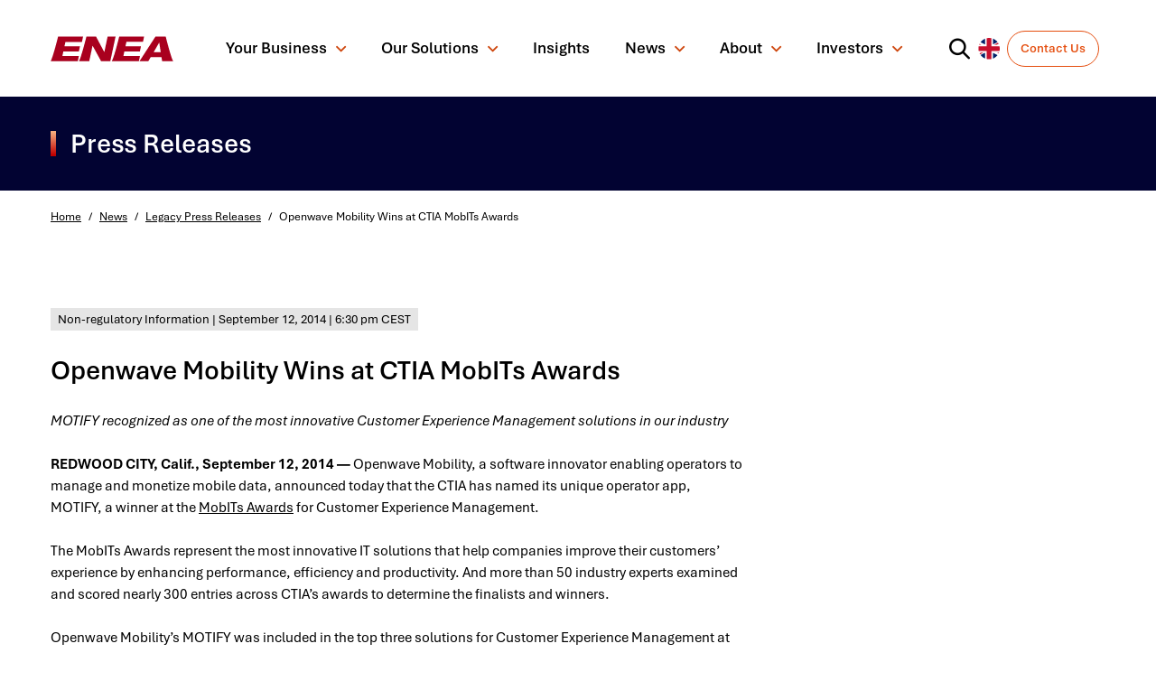

--- FILE ---
content_type: text/html; charset=UTF-8
request_url: https://www.enea.com/news/legacy-press-releases/openwave-mobility-wins-at-ctia-mobits-awards/
body_size: 30989
content:

<!DOCTYPE html>
<html lang="en-GB">
<head><meta http-equiv="content-type" content="text/html; charset=utf-8" /><script>if(navigator.userAgent.match(/MSIE|Internet Explorer/i)||navigator.userAgent.match(/Trident\/7\..*?rv:11/i)){var href=document.location.href;if(!href.match(/[?&]nowprocket/)){if(href.indexOf("?")==-1){if(href.indexOf("#")==-1){document.location.href=href+"?nowprocket=1"}else{document.location.href=href.replace("#","?nowprocket=1#")}}else{if(href.indexOf("#")==-1){document.location.href=href+"&nowprocket=1"}else{document.location.href=href.replace("#","&nowprocket=1#")}}}}</script><script>(()=>{class RocketLazyLoadScripts{constructor(){this.v="2.0.4",this.userEvents=["keydown","keyup","mousedown","mouseup","mousemove","mouseover","mouseout","touchmove","touchstart","touchend","touchcancel","wheel","click","dblclick","input"],this.attributeEvents=["onblur","onclick","oncontextmenu","ondblclick","onfocus","onmousedown","onmouseenter","onmouseleave","onmousemove","onmouseout","onmouseover","onmouseup","onmousewheel","onscroll","onsubmit"]}async t(){this.i(),this.o(),/iP(ad|hone)/.test(navigator.userAgent)&&this.h(),this.u(),this.l(this),this.m(),this.k(this),this.p(this),this._(),await Promise.all([this.R(),this.L()]),this.lastBreath=Date.now(),this.S(this),this.P(),this.D(),this.O(),this.M(),await this.C(this.delayedScripts.normal),await this.C(this.delayedScripts.defer),await this.C(this.delayedScripts.async),await this.T(),await this.F(),await this.j(),await this.A(),window.dispatchEvent(new Event("rocket-allScriptsLoaded")),this.everythingLoaded=!0,this.lastTouchEnd&&await new Promise(t=>setTimeout(t,500-Date.now()+this.lastTouchEnd)),this.I(),this.H(),this.U(),this.W()}i(){this.CSPIssue=sessionStorage.getItem("rocketCSPIssue"),document.addEventListener("securitypolicyviolation",t=>{this.CSPIssue||"script-src-elem"!==t.violatedDirective||"data"!==t.blockedURI||(this.CSPIssue=!0,sessionStorage.setItem("rocketCSPIssue",!0))},{isRocket:!0})}o(){window.addEventListener("pageshow",t=>{this.persisted=t.persisted,this.realWindowLoadedFired=!0},{isRocket:!0}),window.addEventListener("pagehide",()=>{this.onFirstUserAction=null},{isRocket:!0})}h(){let t;function e(e){t=e}window.addEventListener("touchstart",e,{isRocket:!0}),window.addEventListener("touchend",function i(o){o.changedTouches[0]&&t.changedTouches[0]&&Math.abs(o.changedTouches[0].pageX-t.changedTouches[0].pageX)<10&&Math.abs(o.changedTouches[0].pageY-t.changedTouches[0].pageY)<10&&o.timeStamp-t.timeStamp<200&&(window.removeEventListener("touchstart",e,{isRocket:!0}),window.removeEventListener("touchend",i,{isRocket:!0}),"INPUT"===o.target.tagName&&"text"===o.target.type||(o.target.dispatchEvent(new TouchEvent("touchend",{target:o.target,bubbles:!0})),o.target.dispatchEvent(new MouseEvent("mouseover",{target:o.target,bubbles:!0})),o.target.dispatchEvent(new PointerEvent("click",{target:o.target,bubbles:!0,cancelable:!0,detail:1,clientX:o.changedTouches[0].clientX,clientY:o.changedTouches[0].clientY})),event.preventDefault()))},{isRocket:!0})}q(t){this.userActionTriggered||("mousemove"!==t.type||this.firstMousemoveIgnored?"keyup"===t.type||"mouseover"===t.type||"mouseout"===t.type||(this.userActionTriggered=!0,this.onFirstUserAction&&this.onFirstUserAction()):this.firstMousemoveIgnored=!0),"click"===t.type&&t.preventDefault(),t.stopPropagation(),t.stopImmediatePropagation(),"touchstart"===this.lastEvent&&"touchend"===t.type&&(this.lastTouchEnd=Date.now()),"click"===t.type&&(this.lastTouchEnd=0),this.lastEvent=t.type,t.composedPath&&t.composedPath()[0].getRootNode()instanceof ShadowRoot&&(t.rocketTarget=t.composedPath()[0]),this.savedUserEvents.push(t)}u(){this.savedUserEvents=[],this.userEventHandler=this.q.bind(this),this.userEvents.forEach(t=>window.addEventListener(t,this.userEventHandler,{passive:!1,isRocket:!0})),document.addEventListener("visibilitychange",this.userEventHandler,{isRocket:!0})}U(){this.userEvents.forEach(t=>window.removeEventListener(t,this.userEventHandler,{passive:!1,isRocket:!0})),document.removeEventListener("visibilitychange",this.userEventHandler,{isRocket:!0}),this.savedUserEvents.forEach(t=>{(t.rocketTarget||t.target).dispatchEvent(new window[t.constructor.name](t.type,t))})}m(){const t="return false",e=Array.from(this.attributeEvents,t=>"data-rocket-"+t),i="["+this.attributeEvents.join("],[")+"]",o="[data-rocket-"+this.attributeEvents.join("],[data-rocket-")+"]",s=(e,i,o)=>{o&&o!==t&&(e.setAttribute("data-rocket-"+i,o),e["rocket"+i]=new Function("event",o),e.setAttribute(i,t))};new MutationObserver(t=>{for(const n of t)"attributes"===n.type&&(n.attributeName.startsWith("data-rocket-")||this.everythingLoaded?n.attributeName.startsWith("data-rocket-")&&this.everythingLoaded&&this.N(n.target,n.attributeName.substring(12)):s(n.target,n.attributeName,n.target.getAttribute(n.attributeName))),"childList"===n.type&&n.addedNodes.forEach(t=>{if(t.nodeType===Node.ELEMENT_NODE)if(this.everythingLoaded)for(const i of[t,...t.querySelectorAll(o)])for(const t of i.getAttributeNames())e.includes(t)&&this.N(i,t.substring(12));else for(const e of[t,...t.querySelectorAll(i)])for(const t of e.getAttributeNames())this.attributeEvents.includes(t)&&s(e,t,e.getAttribute(t))})}).observe(document,{subtree:!0,childList:!0,attributeFilter:[...this.attributeEvents,...e]})}I(){this.attributeEvents.forEach(t=>{document.querySelectorAll("[data-rocket-"+t+"]").forEach(e=>{this.N(e,t)})})}N(t,e){const i=t.getAttribute("data-rocket-"+e);i&&(t.setAttribute(e,i),t.removeAttribute("data-rocket-"+e))}k(t){Object.defineProperty(HTMLElement.prototype,"onclick",{get(){return this.rocketonclick||null},set(e){this.rocketonclick=e,this.setAttribute(t.everythingLoaded?"onclick":"data-rocket-onclick","this.rocketonclick(event)")}})}S(t){function e(e,i){let o=e[i];e[i]=null,Object.defineProperty(e,i,{get:()=>o,set(s){t.everythingLoaded?o=s:e["rocket"+i]=o=s}})}e(document,"onreadystatechange"),e(window,"onload"),e(window,"onpageshow");try{Object.defineProperty(document,"readyState",{get:()=>t.rocketReadyState,set(e){t.rocketReadyState=e},configurable:!0}),document.readyState="loading"}catch(t){console.log("WPRocket DJE readyState conflict, bypassing")}}l(t){this.originalAddEventListener=EventTarget.prototype.addEventListener,this.originalRemoveEventListener=EventTarget.prototype.removeEventListener,this.savedEventListeners=[],EventTarget.prototype.addEventListener=function(e,i,o){o&&o.isRocket||!t.B(e,this)&&!t.userEvents.includes(e)||t.B(e,this)&&!t.userActionTriggered||e.startsWith("rocket-")||t.everythingLoaded?t.originalAddEventListener.call(this,e,i,o):(t.savedEventListeners.push({target:this,remove:!1,type:e,func:i,options:o}),"mouseenter"!==e&&"mouseleave"!==e||t.originalAddEventListener.call(this,e,t.savedUserEvents.push,o))},EventTarget.prototype.removeEventListener=function(e,i,o){o&&o.isRocket||!t.B(e,this)&&!t.userEvents.includes(e)||t.B(e,this)&&!t.userActionTriggered||e.startsWith("rocket-")||t.everythingLoaded?t.originalRemoveEventListener.call(this,e,i,o):t.savedEventListeners.push({target:this,remove:!0,type:e,func:i,options:o})}}J(t,e){this.savedEventListeners=this.savedEventListeners.filter(i=>{let o=i.type,s=i.target||window;return e!==o||t!==s||(this.B(o,s)&&(i.type="rocket-"+o),this.$(i),!1)})}H(){EventTarget.prototype.addEventListener=this.originalAddEventListener,EventTarget.prototype.removeEventListener=this.originalRemoveEventListener,this.savedEventListeners.forEach(t=>this.$(t))}$(t){t.remove?this.originalRemoveEventListener.call(t.target,t.type,t.func,t.options):this.originalAddEventListener.call(t.target,t.type,t.func,t.options)}p(t){let e;function i(e){return t.everythingLoaded?e:e.split(" ").map(t=>"load"===t||t.startsWith("load.")?"rocket-jquery-load":t).join(" ")}function o(o){function s(e){const s=o.fn[e];o.fn[e]=o.fn.init.prototype[e]=function(){return this[0]===window&&t.userActionTriggered&&("string"==typeof arguments[0]||arguments[0]instanceof String?arguments[0]=i(arguments[0]):"object"==typeof arguments[0]&&Object.keys(arguments[0]).forEach(t=>{const e=arguments[0][t];delete arguments[0][t],arguments[0][i(t)]=e})),s.apply(this,arguments),this}}if(o&&o.fn&&!t.allJQueries.includes(o)){const e={DOMContentLoaded:[],"rocket-DOMContentLoaded":[]};for(const t in e)document.addEventListener(t,()=>{e[t].forEach(t=>t())},{isRocket:!0});o.fn.ready=o.fn.init.prototype.ready=function(i){function s(){parseInt(o.fn.jquery)>2?setTimeout(()=>i.bind(document)(o)):i.bind(document)(o)}return"function"==typeof i&&(t.realDomReadyFired?!t.userActionTriggered||t.fauxDomReadyFired?s():e["rocket-DOMContentLoaded"].push(s):e.DOMContentLoaded.push(s)),o([])},s("on"),s("one"),s("off"),t.allJQueries.push(o)}e=o}t.allJQueries=[],o(window.jQuery),Object.defineProperty(window,"jQuery",{get:()=>e,set(t){o(t)}})}P(){const t=new Map;document.write=document.writeln=function(e){const i=document.currentScript,o=document.createRange(),s=i.parentElement;let n=t.get(i);void 0===n&&(n=i.nextSibling,t.set(i,n));const c=document.createDocumentFragment();o.setStart(c,0),c.appendChild(o.createContextualFragment(e)),s.insertBefore(c,n)}}async R(){return new Promise(t=>{this.userActionTriggered?t():this.onFirstUserAction=t})}async L(){return new Promise(t=>{document.addEventListener("DOMContentLoaded",()=>{this.realDomReadyFired=!0,t()},{isRocket:!0})})}async j(){return this.realWindowLoadedFired?Promise.resolve():new Promise(t=>{window.addEventListener("load",t,{isRocket:!0})})}M(){this.pendingScripts=[];this.scriptsMutationObserver=new MutationObserver(t=>{for(const e of t)e.addedNodes.forEach(t=>{"SCRIPT"!==t.tagName||t.noModule||t.isWPRocket||this.pendingScripts.push({script:t,promise:new Promise(e=>{const i=()=>{const i=this.pendingScripts.findIndex(e=>e.script===t);i>=0&&this.pendingScripts.splice(i,1),e()};t.addEventListener("load",i,{isRocket:!0}),t.addEventListener("error",i,{isRocket:!0}),setTimeout(i,1e3)})})})}),this.scriptsMutationObserver.observe(document,{childList:!0,subtree:!0})}async F(){await this.X(),this.pendingScripts.length?(await this.pendingScripts[0].promise,await this.F()):this.scriptsMutationObserver.disconnect()}D(){this.delayedScripts={normal:[],async:[],defer:[]},document.querySelectorAll("script[type$=rocketlazyloadscript]").forEach(t=>{t.hasAttribute("data-rocket-src")?t.hasAttribute("async")&&!1!==t.async?this.delayedScripts.async.push(t):t.hasAttribute("defer")&&!1!==t.defer||"module"===t.getAttribute("data-rocket-type")?this.delayedScripts.defer.push(t):this.delayedScripts.normal.push(t):this.delayedScripts.normal.push(t)})}async _(){await this.L();let t=[];document.querySelectorAll("script[type$=rocketlazyloadscript][data-rocket-src]").forEach(e=>{let i=e.getAttribute("data-rocket-src");if(i&&!i.startsWith("data:")){i.startsWith("//")&&(i=location.protocol+i);try{const o=new URL(i).origin;o!==location.origin&&t.push({src:o,crossOrigin:e.crossOrigin||"module"===e.getAttribute("data-rocket-type")})}catch(t){}}}),t=[...new Map(t.map(t=>[JSON.stringify(t),t])).values()],this.Y(t,"preconnect")}async G(t){if(await this.K(),!0!==t.noModule||!("noModule"in HTMLScriptElement.prototype))return new Promise(e=>{let i;function o(){(i||t).setAttribute("data-rocket-status","executed"),e()}try{if(navigator.userAgent.includes("Firefox/")||""===navigator.vendor||this.CSPIssue)i=document.createElement("script"),[...t.attributes].forEach(t=>{let e=t.nodeName;"type"!==e&&("data-rocket-type"===e&&(e="type"),"data-rocket-src"===e&&(e="src"),i.setAttribute(e,t.nodeValue))}),t.text&&(i.text=t.text),t.nonce&&(i.nonce=t.nonce),i.hasAttribute("src")?(i.addEventListener("load",o,{isRocket:!0}),i.addEventListener("error",()=>{i.setAttribute("data-rocket-status","failed-network"),e()},{isRocket:!0}),setTimeout(()=>{i.isConnected||e()},1)):(i.text=t.text,o()),i.isWPRocket=!0,t.parentNode.replaceChild(i,t);else{const i=t.getAttribute("data-rocket-type"),s=t.getAttribute("data-rocket-src");i?(t.type=i,t.removeAttribute("data-rocket-type")):t.removeAttribute("type"),t.addEventListener("load",o,{isRocket:!0}),t.addEventListener("error",i=>{this.CSPIssue&&i.target.src.startsWith("data:")?(console.log("WPRocket: CSP fallback activated"),t.removeAttribute("src"),this.G(t).then(e)):(t.setAttribute("data-rocket-status","failed-network"),e())},{isRocket:!0}),s?(t.fetchPriority="high",t.removeAttribute("data-rocket-src"),t.src=s):t.src="data:text/javascript;base64,"+window.btoa(unescape(encodeURIComponent(t.text)))}}catch(i){t.setAttribute("data-rocket-status","failed-transform"),e()}});t.setAttribute("data-rocket-status","skipped")}async C(t){const e=t.shift();return e?(e.isConnected&&await this.G(e),this.C(t)):Promise.resolve()}O(){this.Y([...this.delayedScripts.normal,...this.delayedScripts.defer,...this.delayedScripts.async],"preload")}Y(t,e){this.trash=this.trash||[];let i=!0;var o=document.createDocumentFragment();t.forEach(t=>{const s=t.getAttribute&&t.getAttribute("data-rocket-src")||t.src;if(s&&!s.startsWith("data:")){const n=document.createElement("link");n.href=s,n.rel=e,"preconnect"!==e&&(n.as="script",n.fetchPriority=i?"high":"low"),t.getAttribute&&"module"===t.getAttribute("data-rocket-type")&&(n.crossOrigin=!0),t.crossOrigin&&(n.crossOrigin=t.crossOrigin),t.integrity&&(n.integrity=t.integrity),t.nonce&&(n.nonce=t.nonce),o.appendChild(n),this.trash.push(n),i=!1}}),document.head.appendChild(o)}W(){this.trash.forEach(t=>t.remove())}async T(){try{document.readyState="interactive"}catch(t){}this.fauxDomReadyFired=!0;try{await this.K(),this.J(document,"readystatechange"),document.dispatchEvent(new Event("rocket-readystatechange")),await this.K(),document.rocketonreadystatechange&&document.rocketonreadystatechange(),await this.K(),this.J(document,"DOMContentLoaded"),document.dispatchEvent(new Event("rocket-DOMContentLoaded")),await this.K(),this.J(window,"DOMContentLoaded"),window.dispatchEvent(new Event("rocket-DOMContentLoaded"))}catch(t){console.error(t)}}async A(){try{document.readyState="complete"}catch(t){}try{await this.K(),this.J(document,"readystatechange"),document.dispatchEvent(new Event("rocket-readystatechange")),await this.K(),document.rocketonreadystatechange&&document.rocketonreadystatechange(),await this.K(),this.J(window,"load"),window.dispatchEvent(new Event("rocket-load")),await this.K(),window.rocketonload&&window.rocketonload(),await this.K(),this.allJQueries.forEach(t=>t(window).trigger("rocket-jquery-load")),await this.K(),this.J(window,"pageshow");const t=new Event("rocket-pageshow");t.persisted=this.persisted,window.dispatchEvent(t),await this.K(),window.rocketonpageshow&&window.rocketonpageshow({persisted:this.persisted})}catch(t){console.error(t)}}async K(){Date.now()-this.lastBreath>45&&(await this.X(),this.lastBreath=Date.now())}async X(){return document.hidden?new Promise(t=>setTimeout(t)):new Promise(t=>requestAnimationFrame(t))}B(t,e){return e===document&&"readystatechange"===t||(e===document&&"DOMContentLoaded"===t||(e===window&&"DOMContentLoaded"===t||(e===window&&"load"===t||e===window&&"pageshow"===t)))}static run(){(new RocketLazyLoadScripts).t()}}RocketLazyLoadScripts.run()})();</script>
	
	<meta name="viewport" content="width=device-width, initial-scale=1">
	<link rel="profile" href="https://gmpg.org/xfn/11">
	<link rel="pingback" href="https://www.enea.com/xmlrpc.php">
		<script type="rocketlazyloadscript">
      window.dataLayer = window.dataLayer || [];
      dataLayer.push({
        'categories': 'Traffic Management',
        'tags': 'Legacy PR Openwave',
        'content_types': 'Press release',
      });
	</script>
	<meta name='robots' content='index, follow, max-image-preview:large, max-snippet:-1, max-video-preview:-1' />
	<style>img:is([sizes="auto" i], [sizes^="auto," i]) { contain-intrinsic-size: 3000px 1500px }</style>
	
	<!-- This site is optimized with the Yoast SEO Premium plugin v26.7 (Yoast SEO v26.7) - https://yoast.com/wordpress/plugins/seo/ -->
	<title>Openwave Mobility Wins at CTIA MobITs Awards | Enea</title>
	<link rel="canonical" href="https://www.enea.com/news/legacy-press-releases/openwave-mobility-wins-at-ctia-mobits-awards/" />
	<meta property="og:locale" content="en_GB" />
	<meta property="og:type" content="article" />
	<meta property="og:title" content="Openwave Mobility Wins at CTIA MobITs Awards" />
	<meta property="og:url" content="https://www.enea.com/news/legacy-press-releases/openwave-mobility-wins-at-ctia-mobits-awards/" />
	<meta property="og:site_name" content="Enea" />
	<meta property="article:modified_time" content="2022-12-05T21:02:20+00:00" />
	<meta name="twitter:card" content="summary_large_image" />
	<meta name="twitter:site" content="@EneaAB" />
	<script type="application/ld+json" class="yoast-schema-graph">{"@context":"https://schema.org","@graph":[{"@type":"WebPage","@id":"https://www.enea.com/news/legacy-press-releases/openwave-mobility-wins-at-ctia-mobits-awards/","url":"https://www.enea.com/news/legacy-press-releases/openwave-mobility-wins-at-ctia-mobits-awards/","name":"Openwave Mobility Wins at CTIA MobITs Awards | Enea","isPartOf":{"@id":"https://www.enea.com/#website"},"datePublished":"2014-09-12T16:30:00+00:00","dateModified":"2022-12-05T21:02:20+00:00","breadcrumb":{"@id":"https://www.enea.com/news/legacy-press-releases/openwave-mobility-wins-at-ctia-mobits-awards/#breadcrumb"},"inLanguage":"en-GB","potentialAction":[{"@type":"ReadAction","target":["https://www.enea.com/news/legacy-press-releases/openwave-mobility-wins-at-ctia-mobits-awards/"]}]},{"@type":"BreadcrumbList","@id":"https://www.enea.com/news/legacy-press-releases/openwave-mobility-wins-at-ctia-mobits-awards/#breadcrumb","itemListElement":[{"@type":"ListItem","position":1,"name":"Home","item":"https://www.enea.com/"},{"@type":"ListItem","position":2,"name":"Openwave Mobility Wins at CTIA MobITs Awards"}]},{"@type":"WebSite","@id":"https://www.enea.com/#website","url":"https://www.enea.com/","name":"Enea","description":"World-leading specialist in software for telecom and cybersecurity.","publisher":{"@id":"https://www.enea.com/#organization"},"potentialAction":[{"@type":"SearchAction","target":{"@type":"EntryPoint","urlTemplate":"https://www.enea.com/?s={search_term_string}"},"query-input":{"@type":"PropertyValueSpecification","valueRequired":true,"valueName":"search_term_string"}}],"inLanguage":"en-GB"},{"@type":"Organization","@id":"https://www.enea.com/#organization","name":"Enea","url":"https://www.enea.com/","logo":{"@type":"ImageObject","inLanguage":"en-GB","@id":"https://www.enea.com/#/schema/logo/image/","url":"https://www.enea.com/wp-content/uploads/2022/05/Enea-RGB.svg","contentUrl":"https://www.enea.com/wp-content/uploads/2022/05/Enea-RGB.svg","width":1,"height":1,"caption":"Enea"},"image":{"@id":"https://www.enea.com/#/schema/logo/image/"},"sameAs":["https://x.com/EneaAB","https://www.linkedin.com/company/enea-software-ab/"]}]}</script>
	<!-- / Yoast SEO Premium plugin. -->



<link data-minify="1" rel='stylesheet' id='mfn-wp-plugin-mfn-archive-css-css' href='https://www.enea.com/wp-content/cache/min/1/wp-content/plugins/mfn-wp-plugin/widgets/mfn_archive/css/mfn-archive.css?ver=1767650896' type='text/css' media='all' />
<link data-minify="1" rel='stylesheet' id='mfn-wp-plugin-mfn-news-list-css-css' href='https://www.enea.com/wp-content/cache/min/1/wp-content/plugins/mfn-wp-plugin/widgets/mfn_news_feed/css/mfn-news-feed.css?ver=1767650896' type='text/css' media='all' />
<link data-minify="1" rel='stylesheet' id='fancybox-css' href='https://www.enea.com/wp-content/cache/min/1/wp-content/themes/enea/dist/vendor/fancybox.css?ver=1767650896' type='text/css' media='all' />
<link data-minify="1" rel='stylesheet' id='carousel-css' href='https://www.enea.com/wp-content/cache/min/1/wp-content/themes/enea/dist/vendor/carousel.video.css?ver=1767650896' type='text/css' media='all' />
<link data-minify="1" rel='stylesheet' id='app-css' href='https://www.enea.com/wp-content/cache/min/1/wp-content/themes/enea/dist/css/app.min.css?ver=1767650896' type='text/css' media='screen' />
<link data-minify="1" rel='stylesheet' id='icons-css' href='https://www.enea.com/wp-content/cache/min/1/wp-content/themes/enea/dist/css/icons.min.css?ver=1767650896' type='text/css' media='screen' />
<link rel='stylesheet' id='choices-css' href='https://www.enea.com/wp-content/themes/enea/dist/vendor/choices.min.css?ver=6.8.3' type='text/css' media='all' />
<link rel='stylesheet' id='glide-css' href='https://www.enea.com/wp-content/themes/enea/dist/vendor/glide.core.min.css?ver=6.8.3' type='text/css' media='all' />
<style id='classic-theme-styles-inline-css' type='text/css'>
/*! This file is auto-generated */
.wp-block-button__link{color:#fff;background-color:#32373c;border-radius:9999px;box-shadow:none;text-decoration:none;padding:calc(.667em + 2px) calc(1.333em + 2px);font-size:1.125em}.wp-block-file__button{background:#32373c;color:#fff;text-decoration:none}
</style>
<style id='filebird-block-filebird-gallery-style-inline-css' type='text/css'>
ul.filebird-block-filebird-gallery{margin:auto!important;padding:0!important;width:100%}ul.filebird-block-filebird-gallery.layout-grid{display:grid;grid-gap:20px;align-items:stretch;grid-template-columns:repeat(var(--columns),1fr);justify-items:stretch}ul.filebird-block-filebird-gallery.layout-grid li img{border:1px solid #ccc;box-shadow:2px 2px 6px 0 rgba(0,0,0,.3);height:100%;max-width:100%;-o-object-fit:cover;object-fit:cover;width:100%}ul.filebird-block-filebird-gallery.layout-masonry{-moz-column-count:var(--columns);-moz-column-gap:var(--space);column-gap:var(--space);-moz-column-width:var(--min-width);columns:var(--min-width) var(--columns);display:block;overflow:auto}ul.filebird-block-filebird-gallery.layout-masonry li{margin-bottom:var(--space)}ul.filebird-block-filebird-gallery li{list-style:none}ul.filebird-block-filebird-gallery li figure{height:100%;margin:0;padding:0;position:relative;width:100%}ul.filebird-block-filebird-gallery li figure figcaption{background:linear-gradient(0deg,rgba(0,0,0,.7),rgba(0,0,0,.3) 70%,transparent);bottom:0;box-sizing:border-box;color:#fff;font-size:.8em;margin:0;max-height:100%;overflow:auto;padding:3em .77em .7em;position:absolute;text-align:center;width:100%;z-index:2}ul.filebird-block-filebird-gallery li figure figcaption a{color:inherit}

</style>
<style id='global-styles-inline-css' type='text/css'>
:root{--wp--preset--aspect-ratio--square: 1;--wp--preset--aspect-ratio--4-3: 4/3;--wp--preset--aspect-ratio--3-4: 3/4;--wp--preset--aspect-ratio--3-2: 3/2;--wp--preset--aspect-ratio--2-3: 2/3;--wp--preset--aspect-ratio--16-9: 16/9;--wp--preset--aspect-ratio--9-16: 9/16;--wp--preset--color--black: #000000;--wp--preset--color--cyan-bluish-gray: #abb8c3;--wp--preset--color--white: #ffffff;--wp--preset--color--pale-pink: #f78da7;--wp--preset--color--vivid-red: #cf2e2e;--wp--preset--color--luminous-vivid-orange: #ff6900;--wp--preset--color--luminous-vivid-amber: #fcb900;--wp--preset--color--light-green-cyan: #7bdcb5;--wp--preset--color--vivid-green-cyan: #00d084;--wp--preset--color--pale-cyan-blue: #8ed1fc;--wp--preset--color--vivid-cyan-blue: #0693e3;--wp--preset--color--vivid-purple: #9b51e0;--wp--preset--gradient--vivid-cyan-blue-to-vivid-purple: linear-gradient(135deg,rgba(6,147,227,1) 0%,rgb(155,81,224) 100%);--wp--preset--gradient--light-green-cyan-to-vivid-green-cyan: linear-gradient(135deg,rgb(122,220,180) 0%,rgb(0,208,130) 100%);--wp--preset--gradient--luminous-vivid-amber-to-luminous-vivid-orange: linear-gradient(135deg,rgba(252,185,0,1) 0%,rgba(255,105,0,1) 100%);--wp--preset--gradient--luminous-vivid-orange-to-vivid-red: linear-gradient(135deg,rgba(255,105,0,1) 0%,rgb(207,46,46) 100%);--wp--preset--gradient--very-light-gray-to-cyan-bluish-gray: linear-gradient(135deg,rgb(238,238,238) 0%,rgb(169,184,195) 100%);--wp--preset--gradient--cool-to-warm-spectrum: linear-gradient(135deg,rgb(74,234,220) 0%,rgb(151,120,209) 20%,rgb(207,42,186) 40%,rgb(238,44,130) 60%,rgb(251,105,98) 80%,rgb(254,248,76) 100%);--wp--preset--gradient--blush-light-purple: linear-gradient(135deg,rgb(255,206,236) 0%,rgb(152,150,240) 100%);--wp--preset--gradient--blush-bordeaux: linear-gradient(135deg,rgb(254,205,165) 0%,rgb(254,45,45) 50%,rgb(107,0,62) 100%);--wp--preset--gradient--luminous-dusk: linear-gradient(135deg,rgb(255,203,112) 0%,rgb(199,81,192) 50%,rgb(65,88,208) 100%);--wp--preset--gradient--pale-ocean: linear-gradient(135deg,rgb(255,245,203) 0%,rgb(182,227,212) 50%,rgb(51,167,181) 100%);--wp--preset--gradient--electric-grass: linear-gradient(135deg,rgb(202,248,128) 0%,rgb(113,206,126) 100%);--wp--preset--gradient--midnight: linear-gradient(135deg,rgb(2,3,129) 0%,rgb(40,116,252) 100%);--wp--preset--font-size--small: 13px;--wp--preset--font-size--medium: 20px;--wp--preset--font-size--large: 36px;--wp--preset--font-size--x-large: 42px;--wp--preset--spacing--20: 0.44rem;--wp--preset--spacing--30: 0.67rem;--wp--preset--spacing--40: 1rem;--wp--preset--spacing--50: 1.5rem;--wp--preset--spacing--60: 2.25rem;--wp--preset--spacing--70: 3.38rem;--wp--preset--spacing--80: 5.06rem;--wp--preset--shadow--natural: 6px 6px 9px rgba(0, 0, 0, 0.2);--wp--preset--shadow--deep: 12px 12px 50px rgba(0, 0, 0, 0.4);--wp--preset--shadow--sharp: 6px 6px 0px rgba(0, 0, 0, 0.2);--wp--preset--shadow--outlined: 6px 6px 0px -3px rgba(255, 255, 255, 1), 6px 6px rgba(0, 0, 0, 1);--wp--preset--shadow--crisp: 6px 6px 0px rgba(0, 0, 0, 1);}:where(.is-layout-flex){gap: 0.5em;}:where(.is-layout-grid){gap: 0.5em;}body .is-layout-flex{display: flex;}.is-layout-flex{flex-wrap: wrap;align-items: center;}.is-layout-flex > :is(*, div){margin: 0;}body .is-layout-grid{display: grid;}.is-layout-grid > :is(*, div){margin: 0;}:where(.wp-block-columns.is-layout-flex){gap: 2em;}:where(.wp-block-columns.is-layout-grid){gap: 2em;}:where(.wp-block-post-template.is-layout-flex){gap: 1.25em;}:where(.wp-block-post-template.is-layout-grid){gap: 1.25em;}.has-black-color{color: var(--wp--preset--color--black) !important;}.has-cyan-bluish-gray-color{color: var(--wp--preset--color--cyan-bluish-gray) !important;}.has-white-color{color: var(--wp--preset--color--white) !important;}.has-pale-pink-color{color: var(--wp--preset--color--pale-pink) !important;}.has-vivid-red-color{color: var(--wp--preset--color--vivid-red) !important;}.has-luminous-vivid-orange-color{color: var(--wp--preset--color--luminous-vivid-orange) !important;}.has-luminous-vivid-amber-color{color: var(--wp--preset--color--luminous-vivid-amber) !important;}.has-light-green-cyan-color{color: var(--wp--preset--color--light-green-cyan) !important;}.has-vivid-green-cyan-color{color: var(--wp--preset--color--vivid-green-cyan) !important;}.has-pale-cyan-blue-color{color: var(--wp--preset--color--pale-cyan-blue) !important;}.has-vivid-cyan-blue-color{color: var(--wp--preset--color--vivid-cyan-blue) !important;}.has-vivid-purple-color{color: var(--wp--preset--color--vivid-purple) !important;}.has-black-background-color{background-color: var(--wp--preset--color--black) !important;}.has-cyan-bluish-gray-background-color{background-color: var(--wp--preset--color--cyan-bluish-gray) !important;}.has-white-background-color{background-color: var(--wp--preset--color--white) !important;}.has-pale-pink-background-color{background-color: var(--wp--preset--color--pale-pink) !important;}.has-vivid-red-background-color{background-color: var(--wp--preset--color--vivid-red) !important;}.has-luminous-vivid-orange-background-color{background-color: var(--wp--preset--color--luminous-vivid-orange) !important;}.has-luminous-vivid-amber-background-color{background-color: var(--wp--preset--color--luminous-vivid-amber) !important;}.has-light-green-cyan-background-color{background-color: var(--wp--preset--color--light-green-cyan) !important;}.has-vivid-green-cyan-background-color{background-color: var(--wp--preset--color--vivid-green-cyan) !important;}.has-pale-cyan-blue-background-color{background-color: var(--wp--preset--color--pale-cyan-blue) !important;}.has-vivid-cyan-blue-background-color{background-color: var(--wp--preset--color--vivid-cyan-blue) !important;}.has-vivid-purple-background-color{background-color: var(--wp--preset--color--vivid-purple) !important;}.has-black-border-color{border-color: var(--wp--preset--color--black) !important;}.has-cyan-bluish-gray-border-color{border-color: var(--wp--preset--color--cyan-bluish-gray) !important;}.has-white-border-color{border-color: var(--wp--preset--color--white) !important;}.has-pale-pink-border-color{border-color: var(--wp--preset--color--pale-pink) !important;}.has-vivid-red-border-color{border-color: var(--wp--preset--color--vivid-red) !important;}.has-luminous-vivid-orange-border-color{border-color: var(--wp--preset--color--luminous-vivid-orange) !important;}.has-luminous-vivid-amber-border-color{border-color: var(--wp--preset--color--luminous-vivid-amber) !important;}.has-light-green-cyan-border-color{border-color: var(--wp--preset--color--light-green-cyan) !important;}.has-vivid-green-cyan-border-color{border-color: var(--wp--preset--color--vivid-green-cyan) !important;}.has-pale-cyan-blue-border-color{border-color: var(--wp--preset--color--pale-cyan-blue) !important;}.has-vivid-cyan-blue-border-color{border-color: var(--wp--preset--color--vivid-cyan-blue) !important;}.has-vivid-purple-border-color{border-color: var(--wp--preset--color--vivid-purple) !important;}.has-vivid-cyan-blue-to-vivid-purple-gradient-background{background: var(--wp--preset--gradient--vivid-cyan-blue-to-vivid-purple) !important;}.has-light-green-cyan-to-vivid-green-cyan-gradient-background{background: var(--wp--preset--gradient--light-green-cyan-to-vivid-green-cyan) !important;}.has-luminous-vivid-amber-to-luminous-vivid-orange-gradient-background{background: var(--wp--preset--gradient--luminous-vivid-amber-to-luminous-vivid-orange) !important;}.has-luminous-vivid-orange-to-vivid-red-gradient-background{background: var(--wp--preset--gradient--luminous-vivid-orange-to-vivid-red) !important;}.has-very-light-gray-to-cyan-bluish-gray-gradient-background{background: var(--wp--preset--gradient--very-light-gray-to-cyan-bluish-gray) !important;}.has-cool-to-warm-spectrum-gradient-background{background: var(--wp--preset--gradient--cool-to-warm-spectrum) !important;}.has-blush-light-purple-gradient-background{background: var(--wp--preset--gradient--blush-light-purple) !important;}.has-blush-bordeaux-gradient-background{background: var(--wp--preset--gradient--blush-bordeaux) !important;}.has-luminous-dusk-gradient-background{background: var(--wp--preset--gradient--luminous-dusk) !important;}.has-pale-ocean-gradient-background{background: var(--wp--preset--gradient--pale-ocean) !important;}.has-electric-grass-gradient-background{background: var(--wp--preset--gradient--electric-grass) !important;}.has-midnight-gradient-background{background: var(--wp--preset--gradient--midnight) !important;}.has-small-font-size{font-size: var(--wp--preset--font-size--small) !important;}.has-medium-font-size{font-size: var(--wp--preset--font-size--medium) !important;}.has-large-font-size{font-size: var(--wp--preset--font-size--large) !important;}.has-x-large-font-size{font-size: var(--wp--preset--font-size--x-large) !important;}
:where(.wp-block-post-template.is-layout-flex){gap: 1.25em;}:where(.wp-block-post-template.is-layout-grid){gap: 1.25em;}
:where(.wp-block-columns.is-layout-flex){gap: 2em;}:where(.wp-block-columns.is-layout-grid){gap: 2em;}
:root :where(.wp-block-pullquote){font-size: 1.5em;line-height: 1.6;}
</style>
<link rel='stylesheet' id='mfn-wp-plugin-css' href='https://www.enea.com/wp-content/plugins/mfn-wp-plugin/public/css/mfn-wp-plugin-public.css?ver=0.0.78' type='text/css' media='all' />
<link rel='stylesheet' id='wpml-legacy-vertical-list-0-css' href='https://www.enea.com/wp-content/plugins/sitepress-multilingual-cms/templates/language-switchers/legacy-list-vertical/style.min.css?ver=1' type='text/css' media='all' />
<link rel='stylesheet' id='wpml-menu-item-0-css' href='https://www.enea.com/wp-content/plugins/sitepress-multilingual-cms/templates/language-switchers/menu-item/style.min.css?ver=1' type='text/css' media='all' />
<style id='rocket-lazyload-inline-css' type='text/css'>
.rll-youtube-player{position:relative;padding-bottom:56.23%;height:0;overflow:hidden;max-width:100%;}.rll-youtube-player:focus-within{outline: 2px solid currentColor;outline-offset: 5px;}.rll-youtube-player iframe{position:absolute;top:0;left:0;width:100%;height:100%;z-index:100;background:0 0}.rll-youtube-player img{bottom:0;display:block;left:0;margin:auto;max-width:100%;width:100%;position:absolute;right:0;top:0;border:none;height:auto;-webkit-transition:.4s all;-moz-transition:.4s all;transition:.4s all}.rll-youtube-player img:hover{-webkit-filter:brightness(75%)}.rll-youtube-player .play{height:100%;width:100%;left:0;top:0;position:absolute;background:url(https://www.enea.com/wp-content/plugins/wp-rocket/assets/img/youtube.png) no-repeat center;background-color: transparent !important;cursor:pointer;border:none;}
</style>
<script type="text/javascript" id="wpml-cookie-js-extra">
/* <![CDATA[ */
var wpml_cookies = {"wp-wpml_current_language":{"value":"en","expires":1,"path":"\/"}};
var wpml_cookies = {"wp-wpml_current_language":{"value":"en","expires":1,"path":"\/"}};
/* ]]> */
</script>
<script type="rocketlazyloadscript" data-minify="1" data-rocket-type="text/javascript" data-rocket-src="https://www.enea.com/wp-content/cache/min/1/wp-content/plugins/sitepress-multilingual-cms/res/js/cookies/language-cookie.js?ver=1767650896" id="wpml-cookie-js" defer="defer" data-wp-strategy="defer"></script>
<script type="rocketlazyloadscript" data-rocket-type="text/javascript" data-rocket-src="https://www.enea.com/wp-includes/js/jquery/jquery.min.js?ver=3.7.1" id="jquery-core-js" data-rocket-defer defer></script>
<script type="rocketlazyloadscript" data-rocket-type="text/javascript" data-rocket-src="https://www.enea.com/wp-includes/js/jquery/jquery-migrate.min.js?ver=3.4.1" id="jquery-migrate-js" data-rocket-defer defer></script>
<script type="rocketlazyloadscript" data-rocket-type="text/javascript" data-rocket-src="https://www.enea.com/wp-content/themes/enea/dist/vendor/axios.min.js?ver=6.8.3" id="axios-js" data-rocket-defer defer></script>
<script type="rocketlazyloadscript" data-rocket-type="text/javascript" data-rocket-src="https://www.enea.com/wp-content/themes/enea/dist/vendor/glide.min.js?ver=6.8.3" id="glide-js" data-rocket-defer defer></script>
<script type="rocketlazyloadscript" data-rocket-type="text/javascript" data-rocket-src="https://www.enea.com/wp-content/themes/enea/dist/js/modular-finance-datablocks.min.js?ver=6.8.3" id="modular-finance-datablocks-js" data-rocket-defer defer></script>
<script type="rocketlazyloadscript" data-minify="1" data-rocket-type="text/javascript" data-rocket-src="https://www.enea.com/wp-content/cache/min/1/wp-content/plugins/mfn-wp-plugin/public/js/mfn-wp-plugin-public.js?ver=1767650896" id="mfn-wp-plugin-js" data-rocket-defer defer></script>
<link rel="alternate" title="oEmbed (JSON)" type="application/json+oembed" href="https://www.enea.com/wp-json/oembed/1.0/embed?url=https%3A%2F%2Fwww.enea.com%2Fnews%2Flegacy-press-releases%2Fopenwave-mobility-wins-at-ctia-mobits-awards%2F" />
<link rel="alternate" title="oEmbed (XML)" type="text/xml+oembed" href="https://www.enea.com/wp-json/oembed/1.0/embed?url=https%3A%2F%2Fwww.enea.com%2Fnews%2Flegacy-press-releases%2Fopenwave-mobility-wins-at-ctia-mobits-awards%2F&#038;format=xml" />
<meta name="generator" content="WPML ver:4.8.6 stt:1,50;" />
<script type="rocketlazyloadscript" data-rocket-type="text/javascript">
		var restbase = "https://www.enea.com/";
	</script><link rel="icon" href="https://www.enea.com/wp-content/uploads/2024/09/cropped-Enea-logo-flavicon-32x32.png" sizes="32x32" />
<link rel="icon" href="https://www.enea.com/wp-content/uploads/2024/09/cropped-Enea-logo-flavicon-192x192.png" sizes="192x192" />
<link rel="apple-touch-icon" href="https://www.enea.com/wp-content/uploads/2024/09/cropped-Enea-logo-flavicon-180x180.png" />
<meta name="msapplication-TileImage" content="https://www.enea.com/wp-content/uploads/2024/09/cropped-Enea-logo-flavicon-270x270.png" />
		<style type="text/css" id="wp-custom-css">
			
table td {
 border: 1px solid #000;
}

table tr:nth-child(even) td{
	background:#B2E6EA;
}


.block .tablewrap {
  overflow-x: auto;
  overflow-y: hidden;
}


/*caption in table component */

.block.table .caption {
  caption-side: bottom;
	text-align: left;
	margin-top: 8px;
	line-height: 1.2em
}



/*table in a block */
.block table {
  width: 100%;
  border-collapse: collapse;
  font-size: 1em;
  text-align: left;
	line-height: 1;
  border: 1px solid #000;

}


.block table th {
  border: 1px solid #000;
	padding: 12px;
}

.block table thead {
  border: 1px solid #000;
	padding: 12px;
	font-size: 22px;
	font-weight: 600;
	background-color: #020332;

  color: #fff;
}

.block table td {
 border: 1px solid #000;
	padding: 12px;
}




.block table td.align-left{
	text-align: left;
}

.block table td.align-center{
	text-align: center;
}

.block table td.align-right{
	text-align: right;
}




/*table component */
table.table-block
{
  width:66%;
  border-collapse: collapse;
  font-size: 1em;
  text-align: left;
	line-height: 1;
  border: 1px solid #000;
}

@media (max-width: 1024px) {
  .table-block {
    width: 100%;
  }
}



/*table for small details */
.block .black-table th {
  padding: 8px;
  vertical-align: top;
  font-size: 16px;
	font-weight: 600;
  line-height: 1.4;
	white-space: normal; /* Allow wrapping of long content */
  word-wrap: break-word; /* Break long words to prevent overflow */
}


.block table.black-table td {
  padding: 8px;
  vertical-align: top;
  font-size: 14px;
  line-height: 1.4;
	white-space: normal; /* Allow wrapping of long content */
  word-wrap: break-word; /* Break long words to prevent overflow */
}



/*stock table */
#stock-table table {
  width:66%;
  border-collapse: collapse;
  font-size: 1em;
  text-align: left;
	line-height: 1;
  border: 1px solid #000;
}

#stock-table th {
font-size: 22px;
	font-weight: 600;
  text-align: left;
	line-height: 1;
  border: 1px solid #000;
}

#stock-table td {

  text-align: left;
	line-height: 1;
	padding: 12px;
  border: 1px solid #000;
}

@media (max-width: 1024px) {
  #stock-table table {
    width: 100%;
  }
}

#stock-chart

{
  width:100%;

overflow-x: auto;
  overflow-y: hidden;
}

#block-block_56d9cf68460d2f48d26312b8a437729a
{
  width:66%;

overflow-x: auto;
  overflow-y: hidden;
}

@media (max-width: 1024px) {
  #block-block_56d9cf68460d2f48d26312b8a437729a {
    width: 100%;
  }
}		</style>
		<noscript><style id="rocket-lazyload-nojs-css">.rll-youtube-player, [data-lazy-src]{display:none !important;}</style></noscript><meta name="generator" content="WP Rocket 3.19.4" data-wpr-features="wpr_delay_js wpr_defer_js wpr_minify_js wpr_lazyload_images wpr_lazyload_iframes wpr_image_dimensions wpr_minify_css wpr_preload_links" /></head>
<body class="wp-singular mfn_news_legacy-template-default single single-mfn_news_legacy postid-80260 wp-theme-enea first-block-mt-none">

	<!-- Google Tag Manager (noscript) -->
	<noscript>
		<iframe src="https://www.googletagmanager.com/ns.html?id=GTM-P5WHLBM" height="0" width="0" style="display:none;visibility:hidden"></iframe>
	</noscript>
	<!-- End Google Tag Manager (noscript) -->

	<script type="rocketlazyloadscript" data-rocket-type="text/javascript" data-cookieconsent="ignore">
/* <![CDATA[ */
(function(window,document,dataLayerName,id){
window[dataLayerName]=window[dataLayerName]||[],window[dataLayerName].push({start:(new Date).getTime(),event:"stg.start"});var scripts=document.getElementsByTagName('script')[0],tags=document.createElement('script');
function stgCreateCookie(a,b,c){var d="";if(c){var e=new Date;e.setTime(e.getTime()+24*c*60*60*1e3),d=";expires="+e.toUTCString()}document.cookie=a+"="+b+d+";path=/"}
var isStgDebug=(window.location.href.match("stg_debug")||document.cookie.match("stg_debug"))&&!window.location.href.match("stg_disable_debug");stgCreateCookie("stg_debug",isStgDebug?1:"",isStgDebug?14:-1);
var qP=[];dataLayerName!=="dataLayer"&&qP.push("data_layer_name="+dataLayerName),isStgDebug&&qP.push("stg_debug");var qPString=qP.length>0?("?"+qP.join("&")):"";
tags.async=!0,tags.src="https://enea.piwik.pro/"+id+".js"+qPString,scripts.parentNode.insertBefore(tags,scripts);
!function(a,n,i){a[n]=a[n]||{};for(var c=0;c<i.length;c++)!function(i){a[n][i]=a[n][i]||{},a[n][i].api=a[n][i].api||function(){var a=[].slice.call(arguments,0);"string"==typeof a[0]&&window[dataLayerName].push({event:n+"."+i+":"+a[0],parameters:[].slice.call(arguments,1)})}}(i[c])}(window,"ppms",["tm","cm"]);
})(window,document,'dataLayer','700ff668-8530-47d6-a4a5-26b66868e9ab');
/* ]]> */
</script>
	<header data-rocket-location-hash="2a89341fefd0155df4d7cfe2b2e54b3a" class="site-header">
	<div data-rocket-location-hash="6005da2017e5fd3302f88d75d9af55c2" class="container">
		<a href="https://www.enea.com/" class="header__logo">
			<svg xmlns="http://www.w3.org/2000/svg" viewBox="0 0 281 58"><path d="M252 36.7h-16.1l12.6-21.8h.2l3.3 21.8zm23.6 20.9h4.9c-3.3-5.8-9.6-26.9-17.1-56.7h-23.3l-36.7 56.7h20.2l5.4-9.2h24.8l1.5 9.2h25.2-4.9zm-109-12.2l2.2-10.2h35.5l2.5-11.8h-35.5l2.2-10.2h37.9L214 .9h-56.9V1c-7.4 29.7-13.7 50.7-17 56.5v.1H202l2.6-12.2h-38zM130.5 1L123 36.5h-.2L104 1H82c-7.5 29.8-13.8 50.8-17.1 56.6h5.3-5.3v.1h5.3-5.4 23.6L96 21.9h.1l19.6 35.8h20.9L148.7 1h-18.2zM27 45.4l2.2-10.2h35.5l2.5-11.7H31.7l2.2-10.2h37.9L74.3 1H17.2C9.7 30.8 3.4 51.9.1 57.7h62.1l2.6-12.2-37.8-.1z" fill="#a9001e"/></svg>		</a>
		<nav class="navbar"><ul id="menu-primary-navigation" class="navbar-nav"><li id="menu-item-71193" class="menu-item menu-item-type-post_type menu-item-object-page menu-item-has-children menu-item-71193"><a href="https://www.enea.com/business/">Your Business</a>
<ul class="sub-menu">
	<li id="menu-item-97303" class="menu-item menu-item-type-post_type menu-item-object-page menu-item-97303"><a href="https://www.enea.com/business/mobile-network-operators/">Mobile Network Operators</a></li>
	<li id="menu-item-71196" class="menu-item menu-item-type-post_type menu-item-object-page menu-item-71196"><a href="https://www.enea.com/business/cpaas-providers/">CPaaS Providers</a></li>
	<li id="menu-item-71194" class="menu-item menu-item-type-post_type menu-item-object-page menu-item-71194"><a href="https://www.enea.com/business/cybersecurity-networking-solution-vendors/">Cybersec/Networking Vendors</a></li>
	<li id="menu-item-97305" class="menu-item menu-item-type-post_type menu-item-object-page menu-item-97305"><a href="https://www.enea.com/business/mobile-virtual-network-operators/">MVNOs</a></li>
	<li id="menu-item-97304" class="menu-item menu-item-type-post_type menu-item-object-page menu-item-97304"><a href="https://www.enea.com/business/satellite-communication-service-providers/">Satellite Operators</a></li>
	<li id="menu-item-97302" class="menu-item menu-item-type-post_type menu-item-object-page menu-item-97302"><a href="https://www.enea.com/business/internet-service-providers/">Internet Service Providers</a></li>
	<li id="menu-item-71195" class="menu-item menu-item-type-post_type menu-item-object-page menu-item-71195"><a href="https://www.enea.com/business/government-regulators/">Government &#038; Regulators</a></li>
</ul>
</li>
<li id="menu-item-52933" class="menu-item menu-item-type-post_type menu-item-object-page menu-item-has-children menu-item-52933"><a href="https://www.enea.com/solutions/">Our Solutions</a>
<ul class="sub-menu">
	<li id="menu-item-96070" class="menu-item menu-item-type-post_type menu-item-object-page menu-item-96070"><a href="https://www.enea.com/solutions/">Overview</a></li>
	<li id="menu-item-84678" class="menu-item menu-item-type-post_type menu-item-object-page menu-item-has-children menu-item-84678"><a href="https://www.enea.com/solutions/messaging-security/">Messaging Security</a>
	<ul class="sub-menu">
		<li id="menu-item-78924" class="menu-item menu-item-type-custom menu-item-object-custom menu-item-78924"><a href="https://www.enea.com/solutions/messaging-security/">Overview</a></li>
		<li id="menu-item-86095" class="menu-item menu-item-type-post_type menu-item-object-page menu-item-86095"><a href="https://www.enea.com/solutions/messaging-security/messaging-protection-sms-firewall/">Adaptive Messaging Firewall</a></li>
		<li id="menu-item-86094" class="menu-item menu-item-type-post_type menu-item-object-page menu-item-86094"><a href="https://www.enea.com/solutions/messaging-security/enea-messaging-firewall-for-cpaas/">Adaptive Messaging Firewall for CPaaS</a></li>
	</ul>
</li>
	<li id="menu-item-84684" class="menu-item menu-item-type-post_type menu-item-object-page menu-item-has-children menu-item-84684"><a href="https://www.enea.com/solutions/signaling-security/">Signaling and Voice Security</a>
	<ul class="sub-menu">
		<li id="menu-item-84685" class="menu-item menu-item-type-custom menu-item-object-custom menu-item-84685"><a href="https://www.enea.com/solutions/signaling-security/">Overview</a></li>
		<li id="menu-item-86098" class="menu-item menu-item-type-post_type menu-item-object-page menu-item-86098"><a href="https://www.enea.com/solutions/signaling-security/signaling-firewall/">Adaptive Signaling Firewall</a></li>
		<li id="menu-item-88529" class="menu-item menu-item-type-post_type menu-item-object-page menu-item-88529"><a href="https://www.enea.com/solutions/signaling-security/voice-protection/">Voice Firewall</a></li>
		<li id="menu-item-86097" class="menu-item menu-item-type-post_type menu-item-object-page menu-item-86097"><a href="https://www.enea.com/solutions/signaling-security/signaling-intelligence-layer/">Signaling Intelligence Layer</a></li>
		<li id="menu-item-86096" class="menu-item menu-item-type-post_type menu-item-object-page menu-item-86096"><a href="https://www.enea.com/solutions/signaling-security/enea-signaling-intelligence-for-national-security/">Signaling Intel for National Security</a></li>
	</ul>
</li>
	<li id="menu-item-93940" class="menu-item menu-item-type-post_type menu-item-object-page menu-item-has-children menu-item-93940"><a href="https://www.enea.com/solutions/traffic-management/">Network Traffic Management</a>
	<ul class="sub-menu">
		<li id="menu-item-78920" class="menu-item menu-item-type-custom menu-item-object-custom menu-item-78920"><a href="https://www.enea.com/solutions/traffic-management/">Overview</a></li>
		<li id="menu-item-92658" class="menu-item menu-item-type-post_type menu-item-object-page menu-item-92658"><a href="https://www.enea.com/solutions/traffic-management/data-traffic-analytics-insight-action/">Data Traffic Analytics</a></li>
		<li id="menu-item-75104" class="menu-item menu-item-type-post_type menu-item-object-page menu-item-75104"><a href="https://www.enea.com/solutions/traffic-management/content-filtering/">Data Traffic Filtering</a></li>
		<li id="menu-item-57484" class="menu-item menu-item-type-post_type menu-item-object-page menu-item-57484"><a href="https://www.enea.com/solutions/traffic-management/encrypted-video-optimization/">Encrypted Streaming Optimization</a></li>
		<li id="menu-item-57231" class="menu-item menu-item-type-post_type menu-item-object-page menu-item-57231"><a href="https://www.enea.com/solutions/traffic-management/https-header-enrichment/">HTTPS Header Enrichment</a></li>
		<li id="menu-item-75089" class="menu-item menu-item-type-post_type menu-item-object-page menu-item-75089"><a href="https://www.enea.com/solutions/traffic-management/dpi-classification-and-monetization/">Network DPI &amp; Traffic Classification</a></li>
		<li id="menu-item-94523" class="menu-item menu-item-type-post_type menu-item-object-page menu-item-94523"><a href="https://www.enea.com/solutions/traffic-management/network-fraud-control/">Network Fraud Control</a></li>
		<li id="menu-item-45073" class="menu-item menu-item-type-post_type menu-item-object-page menu-item-45073"><a href="https://www.enea.com/solutions/traffic-management/ran-congestion-management/">RAN Congestion Management</a></li>
		<li id="menu-item-52317" class="menu-item menu-item-type-post_type menu-item-object-page menu-item-52317"><a href="https://www.enea.com/solutions/traffic-management/tcp-acceleration/">TCP Acceleration</a></li>
		<li id="menu-item-75105" class="menu-item menu-item-type-post_type menu-item-object-page menu-item-75105"><a href="https://www.enea.com/solutions/traffic-management/virtual-load-balancer/">Virtual Load Balancing</a></li>
		<li id="menu-item-93032" class="menu-item menu-item-type-post_type menu-item-object-page menu-item-93032"><a href="https://www.enea.com/solutions/traffic-management/orchestration-integra-nfv-platform/">4G Gi-LAN Services &amp; Orchestration</a></li>
		<li id="menu-item-75088" class="menu-item menu-item-type-post_type menu-item-object-page menu-item-75088"><a href="https://www.enea.com/solutions/traffic-management/4g-5g-user-plane-dual-mode-services/">5G–4G Dual-Mode Services</a></li>
	</ul>
</li>
	<li id="menu-item-45268" class="menu-item menu-item-type-post_type menu-item-object-page menu-item-has-children menu-item-45268"><a href="https://www.enea.com/solutions/4g-5g-network-data-layer/">Network Data Layer</a>
	<ul class="sub-menu">
		<li id="menu-item-77523" class="menu-item menu-item-type-custom menu-item-object-custom menu-item-77523"><a href="https://www.enea.com/solutions/4g-5g-network-data-layer/">Stratum Overview</a></li>
		<li id="menu-item-97629" class="menu-item menu-item-type-post_type menu-item-object-page menu-item-97629"><a href="https://www.enea.com/solutions/4g-5g-network-data-layer/unified-user-and-device-data/">Unified User &amp; Session Data</a></li>
		<li id="menu-item-97155" class="menu-item menu-item-type-post_type menu-item-object-page menu-item-97155"><a href="https://www.enea.com/solutions/4g-5g-network-data-layer/structured-user-device-data-udr-spr/">UDR for 5G Mission Critical Services</a></li>
		<li id="menu-item-97630" class="menu-item menu-item-type-post_type menu-item-object-page menu-item-97630"><a href="https://www.enea.com/solutions/4g-5g-network-data-layer/unstructured-session-data-udsf/">UDSF for Unstructured Data</a></li>
	</ul>
</li>
	<li id="menu-item-43496" class="menu-item menu-item-type-post_type menu-item-object-page menu-item-has-children menu-item-43496"><a href="https://www.enea.com/solutions/data-management-applications/">Policy &amp; Access Control (AAA)</a>
	<ul class="sub-menu">
		<li id="menu-item-78917" class="menu-item menu-item-type-custom menu-item-object-custom menu-item-78917"><a href="https://www.enea.com/solutions/data-management-applications/">Overview</a></li>
		<li id="menu-item-50029" class="menu-item menu-item-type-post_type menu-item-object-page menu-item-50029"><a href="https://www.enea.com/solutions/data-management-applications/access-management-aaa-server/">Access Management (AAA)</a></li>
		<li id="menu-item-52130" class="menu-item menu-item-type-post_type menu-item-object-page menu-item-52130"><a href="https://www.enea.com/solutions/data-management-applications/policy-management-pcrf-pcf/">Policy Management (PCRF, PCF)</a></li>
		<li id="menu-item-86204" class="menu-item menu-item-type-post_type menu-item-object-page menu-item-86204"><a href="https://www.enea.com/solutions/data-management-applications/e164-number-mapping-enum-idns/">E.164 Mapping (ENUM, iDNS &#038; BSF)</a></li>
	</ul>
</li>
	<li id="menu-item-56111" class="menu-item menu-item-type-post_type menu-item-object-page menu-item-has-children menu-item-56111"><a href="https://www.enea.com/solutions/service-provider-wifi/">Service Provider Wi-Fi</a>
	<ul class="sub-menu">
		<li id="menu-item-78931" class="menu-item menu-item-type-custom menu-item-object-custom menu-item-78931"><a href="https://www.enea.com/solutions/service-provider-wifi/">Overview</a></li>
		<li id="menu-item-55813" class="menu-item menu-item-type-post_type menu-item-object-page menu-item-55813"><a href="https://www.enea.com/solutions/service-provider-wifi/carrier-wifi/">Carrier Wi-Fi</a></li>
		<li id="menu-item-44001" class="menu-item menu-item-type-post_type menu-item-object-page menu-item-44001"><a href="https://www.enea.com/solutions/service-provider-wifi/mobile-data-offloading/">Mobile Data Offloading</a></li>
		<li id="menu-item-38383" class="menu-item menu-item-type-post_type menu-item-object-page menu-item-38383"><a href="https://www.enea.com/solutions/service-provider-wifi/operator-managed-guest-wifi/">Operator Managed Guest Wi-Fi (B2B)</a></li>
		<li id="menu-item-54673" class="menu-item menu-item-type-post_type menu-item-object-page menu-item-54673"><a href="https://www.enea.com/solutions/guest-wifi-solution-verticals/">Guest Wi-Fi Solution – Verticals</a></li>
	</ul>
</li>
	<li id="menu-item-43474" class="menu-item menu-item-type-post_type menu-item-object-page menu-item-has-children menu-item-43474"><a href="https://www.enea.com/solutions/iot-connectivity-security/">IoT Connectivity &#038; Security</a>
	<ul class="sub-menu">
		<li id="menu-item-78932" class="menu-item menu-item-type-custom menu-item-object-custom menu-item-78932"><a href="https://www.enea.com/solutions/iot-connectivity-security/">Overview</a></li>
		<li id="menu-item-44597" class="menu-item menu-item-type-post_type menu-item-object-page menu-item-44597"><a href="https://www.enea.com/solutions/iot-connectivity-security/cellular-iot-connectivity-management/">Cellular IoT Connectivity Control</a></li>
	</ul>
</li>
	<li id="menu-item-43405" class="menu-item menu-item-type-post_type menu-item-object-page menu-item-has-children menu-item-43405"><a href="https://www.enea.com/solutions/deep-packet-inspection-traffic-intelligence/">Embedded DPI &#038; Traffic Intelligence</a>
	<ul class="sub-menu">
		<li id="menu-item-78930" class="menu-item menu-item-type-custom menu-item-object-custom menu-item-78930"><a href="https://www.enea.com/solutions/dpi-traffic-intelligence/">Overview</a></li>
		<li id="menu-item-52436" class="menu-item menu-item-type-post_type menu-item-object-page menu-item-52436"><a href="https://www.enea.com/solutions/deep-packet-inspection-traffic-intelligence/dpi-engine/">Next-Gen DPI Engine</a></li>
		<li id="menu-item-85197" class="menu-item menu-item-type-post_type menu-item-object-page menu-item-85197"><a href="https://www.enea.com/solutions/deep-packet-inspection-traffic-intelligence/threat-detection-sdk/">Threat Detection SDK</a></li>
		<li id="menu-item-38668" class="menu-item menu-item-type-post_type menu-item-object-page menu-item-38668"><a href="https://www.enea.com/solutions/deep-packet-inspection-traffic-intelligence/network-sensor/">Network Sensor</a></li>
	</ul>
</li>
	<li id="menu-item-43549" class="menu-item menu-item-type-post_type menu-item-object-page menu-item-43549"><a href="https://www.enea.com/solutions/operating-systems-middleware/">Operating Systems &#038; Middleware</a></li>
</ul>
</li>
<li id="menu-item-52687" class="menu-item menu-item-type-post_type menu-item-object-page menu-item-52687"><a href="https://www.enea.com/insights/">Insights</a></li>
<li id="menu-item-93042" class="menu-item menu-item-type-post_type menu-item-object-page menu-item-has-children menu-item-93042"><a href="https://www.enea.com/news/press-releases/">News</a>
<ul class="sub-menu">
	<li id="menu-item-55310" class="menu-item menu-item-type-post_type menu-item-object-page menu-item-55310"><a href="https://www.enea.com/news/press-releases/">Press Releases</a></li>
	<li id="menu-item-87469" class="menu-item menu-item-type-post_type menu-item-object-page menu-item-87469"><a href="https://www.enea.com/news/enea-in-the-news/">Enea In The News</a></li>
	<li id="menu-item-54016" class="menu-item menu-item-type-post_type menu-item-object-page menu-item-54016"><a href="https://www.enea.com/news/events-and-webinars/">Events &amp; Webinars</a></li>
</ul>
</li>
<li id="menu-item-57541" class="menu-item menu-item-type-custom menu-item-object-custom menu-item-has-children menu-item-57541"><a href="https://www.enea.com/about/">About</a>
<ul class="sub-menu">
	<li id="menu-item-55708" class="menu-item menu-item-type-post_type menu-item-object-page menu-item-55708"><a href="https://www.enea.com/about/">About Enea</a></li>
	<li id="menu-item-92010" class="menu-item menu-item-type-post_type menu-item-object-page menu-item-92010"><a href="https://www.enea.com/contact-us/">Contact Our Offices</a></li>
	<li id="menu-item-97469" class="menu-item menu-item-type-post_type menu-item-object-page menu-item-97469"><a href="https://www.enea.com/about/our-corporate-strategy/">Our Strategy</a></li>
	<li id="menu-item-91927" class="menu-item menu-item-type-post_type menu-item-object-page menu-item-91927"><a href="https://www.enea.com/about/management-and-board/">Leadership Team &amp; Board</a></li>
	<li id="menu-item-55707" class="menu-item menu-item-type-custom menu-item-object-custom menu-item-55707"><a href="https://careers.enea.com/">Careers</a></li>
	<li id="menu-item-93176" class="menu-item menu-item-type-post_type menu-item-object-page menu-item-has-children menu-item-93176"><a href="https://www.enea.com/about/sustainability/enea-esg-program/">Sustainability</a>
	<ul class="sub-menu">
		<li id="menu-item-80664" class="menu-item menu-item-type-post_type menu-item-object-page menu-item-80664"><a href="https://www.enea.com/about/sustainability/enea-esg-program/">Enea ESG Program</a></li>
		<li id="menu-item-80663" class="menu-item menu-item-type-post_type menu-item-object-page menu-item-80663"><a href="https://www.enea.com/about/sustainability/support-for-un-initiatives/">UN Global Goals</a></li>
		<li id="menu-item-88851" class="menu-item menu-item-type-post_type menu-item-object-page menu-item-88851"><a href="https://www.enea.com/about/iso-certifications/">ISO Certifications</a></li>
	</ul>
</li>
</ul>
</li>
<li id="menu-item-93465" class="menu-item menu-item-type-post_type menu-item-object-page menu-item-has-children menu-item-93465"><a href="https://www.enea.com/investors/">Investors</a>
<ul class="sub-menu">
	<li id="menu-item-93487" class="menu-item menu-item-type-post_type menu-item-object-page menu-item-93487"><a href="https://www.enea.com/investors/">Welcome to Investor Relations</a></li>
	<li id="menu-item-91969" class="menu-item menu-item-type-post_type menu-item-object-page menu-item-has-children menu-item-91969"><a href="https://www.enea.com/investors/financial-reporting/">Financial Information</a>
	<ul class="sub-menu">
		<li id="menu-item-92707" class="menu-item menu-item-type-post_type menu-item-object-page menu-item-92707"><a href="https://www.enea.com/investors/financial-reporting/">Reports &#038; Presentations</a></li>
		<li id="menu-item-52441" class="menu-item menu-item-type-post_type menu-item-object-page menu-item-52441"><a href="https://www.enea.com/investors/the-enea-share/">The Enea Share</a></li>
		<li id="menu-item-43767" class="menu-item menu-item-type-post_type menu-item-object-page menu-item-43767"><a href="https://www.enea.com/investors/the-enea-share/dividends/">Dividends</a></li>
	</ul>
</li>
	<li id="menu-item-91990" class="menu-item menu-item-type-post_type menu-item-object-page menu-item-91990"><a href="https://www.enea.com/news/press-releases/">Press Releases</a></li>
	<li id="menu-item-52137" class="menu-item menu-item-type-post_type menu-item-object-page menu-item-52137"><a href="https://www.enea.com/investors/financial-calendar/">Financial Calendar</a></li>
	<li id="menu-item-52685" class="menu-item menu-item-type-post_type menu-item-object-page menu-item-has-children menu-item-52685"><a href="https://www.enea.com/investors/corporate-governance/">Corporate Governance</a>
	<ul class="sub-menu">
		<li id="menu-item-91970" class="menu-item menu-item-type-post_type menu-item-object-page menu-item-91970"><a href="https://www.enea.com/investors/corporate-governance/">Overview</a></li>
		<li id="menu-item-91926" class="menu-item menu-item-type-post_type menu-item-object-page menu-item-91926"><a href="https://www.enea.com/about/management-and-board/">Leadership Team &amp; Board</a></li>
		<li id="menu-item-52450" class="menu-item menu-item-type-post_type menu-item-object-page menu-item-52450"><a href="https://www.enea.com/investors/corporate-governance/annual-general-meeting/">Annual General Meeting</a></li>
		<li id="menu-item-52447" class="menu-item menu-item-type-post_type menu-item-object-page menu-item-52447"><a href="https://www.enea.com/investors/corporate-governance/remuneration/">Remuneration</a></li>
		<li id="menu-item-52448" class="menu-item menu-item-type-post_type menu-item-object-page menu-item-52448"><a href="https://www.enea.com/investors/corporate-governance/incentive-program/">Incentive Programs</a></li>
		<li id="menu-item-43671" class="menu-item menu-item-type-post_type menu-item-object-page menu-item-43671"><a href="https://www.enea.com/investors/corporate-governance/corporate-governance-report/">Corporate Governance Reports</a></li>
	</ul>
</li>
</ul>
</li>
</ul></nav>		<div data-rocket-location-hash="c05c807d7cb92a3eda1c74387e076e9f" class="header__utils">
			<div class="search-container">
				<button class="header__trigger header__trigger--search" aria-label="Trigger site search">
            	    <i class="icon-magnifying-glass"></i>
				</button>
			</div>
			<div class="language-container"><div class="header__trigger header__trigger--language" aria-label="Trigger language selector"><div class="current-language"><img width="24" height="24" class="wpml-ls-flag" src="data:image/svg+xml,%3Csvg%20xmlns='http://www.w3.org/2000/svg'%20viewBox='0%200%2024%2024'%3E%3C/svg%3E" alt="en" data-lazy-src="https://www.enea.com/wp-content/uploads/flags/en.svg" ><noscript><img width="24" height="24" class="wpml-ls-flag" src="https://www.enea.com/wp-content/uploads/flags/en.svg" alt="en" ></noscript></div>
<div class="wpml-ls-statics-shortcode_actions wpml-ls wpml-ls-legacy-list-vertical">
	<ul role="menu">

					<li class="wpml-ls-slot-shortcode_actions wpml-ls-item wpml-ls-item-en wpml-ls-current-language wpml-ls-first-item wpml-ls-last-item wpml-ls-item-legacy-list-vertical" role="none">
				<a href="https://www.enea.com/news/legacy-press-releases/openwave-mobility-wins-at-ctia-mobits-awards/" class="wpml-ls-link" role="menuitem" >
					                                    <img width="24" height="24"
            class="wpml-ls-flag"
            src="data:image/svg+xml,%3Csvg%20xmlns='http://www.w3.org/2000/svg'%20viewBox='0%200%2024%2024'%3E%3C/svg%3E"
            alt=""
           
           
    data-lazy-src="https://www.enea.com/wp-content/uploads/flags/en.svg" /><noscript><img width="24" height="24"
            class="wpml-ls-flag"
            src="https://www.enea.com/wp-content/uploads/flags/en.svg"
            alt=""
           
           
    /></noscript><span class="wpml-ls-native" role="menuitem">English</span></a>
			</li>
		
	</ul>
</div>
</div><div class="language_message-container language_message-container--desktop"></div></div>							<div class="button-container">
					<a class="btn btn__small btn__quarternary" target="_blank" href="https://info.enea.com/contact-us">Contact Us</a>
				</div>	
            			<button class="header__trigger header__trigger--menu" aria-label="Trigger mobile menu">
				<span></span>
			</button>
		</div>
	</div>

	<div data-rocket-location-hash="0deec10f25ed1eccd7274f78c05e1f33" class="header__search">
		<form class="header__form" method="GET" action="https://www.enea.com">
			<div class="text-input text-input--inverted">
				<input type="text" name="s" id="s" value="" placeholder=" " />
				<label for="s">What are you searching for?</label>
			</div>
			<button aria-label="Search submit"><i class="icon-magnifying-glass"></i></button>
		</form>
	</div> 

	<nav class="header__offcanvas gradient gradient--4">
		<div class="header__offcanvas-inner">
			<div class="menu-primary-navigation-container"><ul id="menu-primary-navigation-1" class="header__canvas"><li class="menu-item menu-item-type-post_type menu-item-object-page menu-item-has-children menu-item-71193"><a href="https://www.enea.com/business/">Your Business</a>
<ul class="sub-menu">
	<li class="menu-item menu-item-type-post_type menu-item-object-page menu-item-97303"><a href="https://www.enea.com/business/mobile-network-operators/">Mobile Network Operators</a></li>
	<li class="menu-item menu-item-type-post_type menu-item-object-page menu-item-71196"><a href="https://www.enea.com/business/cpaas-providers/">CPaaS Providers</a></li>
	<li class="menu-item menu-item-type-post_type menu-item-object-page menu-item-71194"><a href="https://www.enea.com/business/cybersecurity-networking-solution-vendors/">Cybersec/Networking Vendors</a></li>
	<li class="menu-item menu-item-type-post_type menu-item-object-page menu-item-97305"><a href="https://www.enea.com/business/mobile-virtual-network-operators/">MVNOs</a></li>
	<li class="menu-item menu-item-type-post_type menu-item-object-page menu-item-97304"><a href="https://www.enea.com/business/satellite-communication-service-providers/">Satellite Operators</a></li>
	<li class="menu-item menu-item-type-post_type menu-item-object-page menu-item-97302"><a href="https://www.enea.com/business/internet-service-providers/">Internet Service Providers</a></li>
	<li class="menu-item menu-item-type-post_type menu-item-object-page menu-item-71195"><a href="https://www.enea.com/business/government-regulators/">Government &#038; Regulators</a></li>
</ul>
</li>
<li class="menu-item menu-item-type-post_type menu-item-object-page menu-item-has-children menu-item-52933"><a href="https://www.enea.com/solutions/">Our Solutions</a>
<ul class="sub-menu">
	<li class="menu-item menu-item-type-post_type menu-item-object-page menu-item-96070"><a href="https://www.enea.com/solutions/">Overview</a></li>
	<li class="menu-item menu-item-type-post_type menu-item-object-page menu-item-has-children menu-item-84678"><a href="https://www.enea.com/solutions/messaging-security/">Messaging Security</a>
	<ul class="sub-menu">
		<li class="menu-item menu-item-type-custom menu-item-object-custom menu-item-78924"><a href="https://www.enea.com/solutions/messaging-security/">Overview</a></li>
		<li class="menu-item menu-item-type-post_type menu-item-object-page menu-item-86095"><a href="https://www.enea.com/solutions/messaging-security/messaging-protection-sms-firewall/">Adaptive Messaging Firewall</a></li>
		<li class="menu-item menu-item-type-post_type menu-item-object-page menu-item-86094"><a href="https://www.enea.com/solutions/messaging-security/enea-messaging-firewall-for-cpaas/">Adaptive Messaging Firewall for CPaaS</a></li>
	</ul>
</li>
	<li class="menu-item menu-item-type-post_type menu-item-object-page menu-item-has-children menu-item-84684"><a href="https://www.enea.com/solutions/signaling-security/">Signaling and Voice Security</a>
	<ul class="sub-menu">
		<li class="menu-item menu-item-type-custom menu-item-object-custom menu-item-84685"><a href="https://www.enea.com/solutions/signaling-security/">Overview</a></li>
		<li class="menu-item menu-item-type-post_type menu-item-object-page menu-item-86098"><a href="https://www.enea.com/solutions/signaling-security/signaling-firewall/">Adaptive Signaling Firewall</a></li>
		<li class="menu-item menu-item-type-post_type menu-item-object-page menu-item-88529"><a href="https://www.enea.com/solutions/signaling-security/voice-protection/">Voice Firewall</a></li>
		<li class="menu-item menu-item-type-post_type menu-item-object-page menu-item-86097"><a href="https://www.enea.com/solutions/signaling-security/signaling-intelligence-layer/">Signaling Intelligence Layer</a></li>
		<li class="menu-item menu-item-type-post_type menu-item-object-page menu-item-86096"><a href="https://www.enea.com/solutions/signaling-security/enea-signaling-intelligence-for-national-security/">Signaling Intel for National Security</a></li>
	</ul>
</li>
	<li class="menu-item menu-item-type-post_type menu-item-object-page menu-item-has-children menu-item-93940"><a href="https://www.enea.com/solutions/traffic-management/">Network Traffic Management</a>
	<ul class="sub-menu">
		<li class="menu-item menu-item-type-custom menu-item-object-custom menu-item-78920"><a href="https://www.enea.com/solutions/traffic-management/">Overview</a></li>
		<li class="menu-item menu-item-type-post_type menu-item-object-page menu-item-92658"><a href="https://www.enea.com/solutions/traffic-management/data-traffic-analytics-insight-action/">Data Traffic Analytics</a></li>
		<li class="menu-item menu-item-type-post_type menu-item-object-page menu-item-75104"><a href="https://www.enea.com/solutions/traffic-management/content-filtering/">Data Traffic Filtering</a></li>
		<li class="menu-item menu-item-type-post_type menu-item-object-page menu-item-57484"><a href="https://www.enea.com/solutions/traffic-management/encrypted-video-optimization/">Encrypted Streaming Optimization</a></li>
		<li class="menu-item menu-item-type-post_type menu-item-object-page menu-item-57231"><a href="https://www.enea.com/solutions/traffic-management/https-header-enrichment/">HTTPS Header Enrichment</a></li>
		<li class="menu-item menu-item-type-post_type menu-item-object-page menu-item-75089"><a href="https://www.enea.com/solutions/traffic-management/dpi-classification-and-monetization/">Network DPI &amp; Traffic Classification</a></li>
		<li class="menu-item menu-item-type-post_type menu-item-object-page menu-item-94523"><a href="https://www.enea.com/solutions/traffic-management/network-fraud-control/">Network Fraud Control</a></li>
		<li class="menu-item menu-item-type-post_type menu-item-object-page menu-item-45073"><a href="https://www.enea.com/solutions/traffic-management/ran-congestion-management/">RAN Congestion Management</a></li>
		<li class="menu-item menu-item-type-post_type menu-item-object-page menu-item-52317"><a href="https://www.enea.com/solutions/traffic-management/tcp-acceleration/">TCP Acceleration</a></li>
		<li class="menu-item menu-item-type-post_type menu-item-object-page menu-item-75105"><a href="https://www.enea.com/solutions/traffic-management/virtual-load-balancer/">Virtual Load Balancing</a></li>
		<li class="menu-item menu-item-type-post_type menu-item-object-page menu-item-93032"><a href="https://www.enea.com/solutions/traffic-management/orchestration-integra-nfv-platform/">4G Gi-LAN Services &amp; Orchestration</a></li>
		<li class="menu-item menu-item-type-post_type menu-item-object-page menu-item-75088"><a href="https://www.enea.com/solutions/traffic-management/4g-5g-user-plane-dual-mode-services/">5G–4G Dual-Mode Services</a></li>
	</ul>
</li>
	<li class="menu-item menu-item-type-post_type menu-item-object-page menu-item-has-children menu-item-45268"><a href="https://www.enea.com/solutions/4g-5g-network-data-layer/">Network Data Layer</a>
	<ul class="sub-menu">
		<li class="menu-item menu-item-type-custom menu-item-object-custom menu-item-77523"><a href="https://www.enea.com/solutions/4g-5g-network-data-layer/">Stratum Overview</a></li>
		<li class="menu-item menu-item-type-post_type menu-item-object-page menu-item-97629"><a href="https://www.enea.com/solutions/4g-5g-network-data-layer/unified-user-and-device-data/">Unified User &amp; Session Data</a></li>
		<li class="menu-item menu-item-type-post_type menu-item-object-page menu-item-97155"><a href="https://www.enea.com/solutions/4g-5g-network-data-layer/structured-user-device-data-udr-spr/">UDR for 5G Mission Critical Services</a></li>
		<li class="menu-item menu-item-type-post_type menu-item-object-page menu-item-97630"><a href="https://www.enea.com/solutions/4g-5g-network-data-layer/unstructured-session-data-udsf/">UDSF for Unstructured Data</a></li>
	</ul>
</li>
	<li class="menu-item menu-item-type-post_type menu-item-object-page menu-item-has-children menu-item-43496"><a href="https://www.enea.com/solutions/data-management-applications/">Policy &amp; Access Control (AAA)</a>
	<ul class="sub-menu">
		<li class="menu-item menu-item-type-custom menu-item-object-custom menu-item-78917"><a href="https://www.enea.com/solutions/data-management-applications/">Overview</a></li>
		<li class="menu-item menu-item-type-post_type menu-item-object-page menu-item-50029"><a href="https://www.enea.com/solutions/data-management-applications/access-management-aaa-server/">Access Management (AAA)</a></li>
		<li class="menu-item menu-item-type-post_type menu-item-object-page menu-item-52130"><a href="https://www.enea.com/solutions/data-management-applications/policy-management-pcrf-pcf/">Policy Management (PCRF, PCF)</a></li>
		<li class="menu-item menu-item-type-post_type menu-item-object-page menu-item-86204"><a href="https://www.enea.com/solutions/data-management-applications/e164-number-mapping-enum-idns/">E.164 Mapping (ENUM, iDNS &#038; BSF)</a></li>
	</ul>
</li>
	<li class="menu-item menu-item-type-post_type menu-item-object-page menu-item-has-children menu-item-56111"><a href="https://www.enea.com/solutions/service-provider-wifi/">Service Provider Wi-Fi</a>
	<ul class="sub-menu">
		<li class="menu-item menu-item-type-custom menu-item-object-custom menu-item-78931"><a href="https://www.enea.com/solutions/service-provider-wifi/">Overview</a></li>
		<li class="menu-item menu-item-type-post_type menu-item-object-page menu-item-55813"><a href="https://www.enea.com/solutions/service-provider-wifi/carrier-wifi/">Carrier Wi-Fi</a></li>
		<li class="menu-item menu-item-type-post_type menu-item-object-page menu-item-44001"><a href="https://www.enea.com/solutions/service-provider-wifi/mobile-data-offloading/">Mobile Data Offloading</a></li>
		<li class="menu-item menu-item-type-post_type menu-item-object-page menu-item-38383"><a href="https://www.enea.com/solutions/service-provider-wifi/operator-managed-guest-wifi/">Operator Managed Guest Wi-Fi (B2B)</a></li>
		<li class="menu-item menu-item-type-post_type menu-item-object-page menu-item-54673"><a href="https://www.enea.com/solutions/guest-wifi-solution-verticals/">Guest Wi-Fi Solution – Verticals</a></li>
	</ul>
</li>
	<li class="menu-item menu-item-type-post_type menu-item-object-page menu-item-has-children menu-item-43474"><a href="https://www.enea.com/solutions/iot-connectivity-security/">IoT Connectivity &#038; Security</a>
	<ul class="sub-menu">
		<li class="menu-item menu-item-type-custom menu-item-object-custom menu-item-78932"><a href="https://www.enea.com/solutions/iot-connectivity-security/">Overview</a></li>
		<li class="menu-item menu-item-type-post_type menu-item-object-page menu-item-44597"><a href="https://www.enea.com/solutions/iot-connectivity-security/cellular-iot-connectivity-management/">Cellular IoT Connectivity Control</a></li>
	</ul>
</li>
	<li class="menu-item menu-item-type-post_type menu-item-object-page menu-item-has-children menu-item-43405"><a href="https://www.enea.com/solutions/deep-packet-inspection-traffic-intelligence/">Embedded DPI &#038; Traffic Intelligence</a>
	<ul class="sub-menu">
		<li class="menu-item menu-item-type-custom menu-item-object-custom menu-item-78930"><a href="https://www.enea.com/solutions/dpi-traffic-intelligence/">Overview</a></li>
		<li class="menu-item menu-item-type-post_type menu-item-object-page menu-item-52436"><a href="https://www.enea.com/solutions/deep-packet-inspection-traffic-intelligence/dpi-engine/">Next-Gen DPI Engine</a></li>
		<li class="menu-item menu-item-type-post_type menu-item-object-page menu-item-85197"><a href="https://www.enea.com/solutions/deep-packet-inspection-traffic-intelligence/threat-detection-sdk/">Threat Detection SDK</a></li>
		<li class="menu-item menu-item-type-post_type menu-item-object-page menu-item-38668"><a href="https://www.enea.com/solutions/deep-packet-inspection-traffic-intelligence/network-sensor/">Network Sensor</a></li>
	</ul>
</li>
	<li class="menu-item menu-item-type-post_type menu-item-object-page menu-item-43549"><a href="https://www.enea.com/solutions/operating-systems-middleware/">Operating Systems &#038; Middleware</a></li>
</ul>
</li>
<li class="menu-item menu-item-type-post_type menu-item-object-page menu-item-52687"><a href="https://www.enea.com/insights/">Insights</a></li>
<li class="menu-item menu-item-type-post_type menu-item-object-page menu-item-has-children menu-item-93042"><a href="https://www.enea.com/news/press-releases/">News</a>
<ul class="sub-menu">
	<li class="menu-item menu-item-type-post_type menu-item-object-page menu-item-55310"><a href="https://www.enea.com/news/press-releases/">Press Releases</a></li>
	<li class="menu-item menu-item-type-post_type menu-item-object-page menu-item-87469"><a href="https://www.enea.com/news/enea-in-the-news/">Enea In The News</a></li>
	<li class="menu-item menu-item-type-post_type menu-item-object-page menu-item-54016"><a href="https://www.enea.com/news/events-and-webinars/">Events &amp; Webinars</a></li>
</ul>
</li>
<li class="menu-item menu-item-type-custom menu-item-object-custom menu-item-has-children menu-item-57541"><a href="https://www.enea.com/about/">About</a>
<ul class="sub-menu">
	<li class="menu-item menu-item-type-post_type menu-item-object-page menu-item-55708"><a href="https://www.enea.com/about/">About Enea</a></li>
	<li class="menu-item menu-item-type-post_type menu-item-object-page menu-item-92010"><a href="https://www.enea.com/contact-us/">Contact Our Offices</a></li>
	<li class="menu-item menu-item-type-post_type menu-item-object-page menu-item-97469"><a href="https://www.enea.com/about/our-corporate-strategy/">Our Strategy</a></li>
	<li class="menu-item menu-item-type-post_type menu-item-object-page menu-item-91927"><a href="https://www.enea.com/about/management-and-board/">Leadership Team &amp; Board</a></li>
	<li class="menu-item menu-item-type-custom menu-item-object-custom menu-item-55707"><a href="https://careers.enea.com/">Careers</a></li>
	<li class="menu-item menu-item-type-post_type menu-item-object-page menu-item-has-children menu-item-93176"><a href="https://www.enea.com/about/sustainability/enea-esg-program/">Sustainability</a>
	<ul class="sub-menu">
		<li class="menu-item menu-item-type-post_type menu-item-object-page menu-item-80664"><a href="https://www.enea.com/about/sustainability/enea-esg-program/">Enea ESG Program</a></li>
		<li class="menu-item menu-item-type-post_type menu-item-object-page menu-item-80663"><a href="https://www.enea.com/about/sustainability/support-for-un-initiatives/">UN Global Goals</a></li>
		<li class="menu-item menu-item-type-post_type menu-item-object-page menu-item-88851"><a href="https://www.enea.com/about/iso-certifications/">ISO Certifications</a></li>
	</ul>
</li>
</ul>
</li>
<li class="menu-item menu-item-type-post_type menu-item-object-page menu-item-has-children menu-item-93465"><a href="https://www.enea.com/investors/">Investors</a>
<ul class="sub-menu">
	<li class="menu-item menu-item-type-post_type menu-item-object-page menu-item-93487"><a href="https://www.enea.com/investors/">Welcome to Investor Relations</a></li>
	<li class="menu-item menu-item-type-post_type menu-item-object-page menu-item-has-children menu-item-91969"><a href="https://www.enea.com/investors/financial-reporting/">Financial Information</a>
	<ul class="sub-menu">
		<li class="menu-item menu-item-type-post_type menu-item-object-page menu-item-92707"><a href="https://www.enea.com/investors/financial-reporting/">Reports &#038; Presentations</a></li>
		<li class="menu-item menu-item-type-post_type menu-item-object-page menu-item-52441"><a href="https://www.enea.com/investors/the-enea-share/">The Enea Share</a></li>
		<li class="menu-item menu-item-type-post_type menu-item-object-page menu-item-43767"><a href="https://www.enea.com/investors/the-enea-share/dividends/">Dividends</a></li>
	</ul>
</li>
	<li class="menu-item menu-item-type-post_type menu-item-object-page menu-item-91990"><a href="https://www.enea.com/news/press-releases/">Press Releases</a></li>
	<li class="menu-item menu-item-type-post_type menu-item-object-page menu-item-52137"><a href="https://www.enea.com/investors/financial-calendar/">Financial Calendar</a></li>
	<li class="menu-item menu-item-type-post_type menu-item-object-page menu-item-has-children menu-item-52685"><a href="https://www.enea.com/investors/corporate-governance/">Corporate Governance</a>
	<ul class="sub-menu">
		<li class="menu-item menu-item-type-post_type menu-item-object-page menu-item-91970"><a href="https://www.enea.com/investors/corporate-governance/">Overview</a></li>
		<li class="menu-item menu-item-type-post_type menu-item-object-page menu-item-91926"><a href="https://www.enea.com/about/management-and-board/">Leadership Team &amp; Board</a></li>
		<li class="menu-item menu-item-type-post_type menu-item-object-page menu-item-52450"><a href="https://www.enea.com/investors/corporate-governance/annual-general-meeting/">Annual General Meeting</a></li>
		<li class="menu-item menu-item-type-post_type menu-item-object-page menu-item-52447"><a href="https://www.enea.com/investors/corporate-governance/remuneration/">Remuneration</a></li>
		<li class="menu-item menu-item-type-post_type menu-item-object-page menu-item-52448"><a href="https://www.enea.com/investors/corporate-governance/incentive-program/">Incentive Programs</a></li>
		<li class="menu-item menu-item-type-post_type menu-item-object-page menu-item-43671"><a href="https://www.enea.com/investors/corporate-governance/corporate-governance-report/">Corporate Governance Reports</a></li>
	</ul>
</li>
</ul>
</li>
</ul></div>			<hr class="separator">
			<div class="header__offcanvas-lang-nav">
				<div class="language-container"><div class="header__trigger header__trigger--language" aria-label="Trigger language selector"><div class="current-language"><img width="24" height="24" class="wpml-ls-flag" src="data:image/svg+xml,%3Csvg%20xmlns='http://www.w3.org/2000/svg'%20viewBox='0%200%2024%2024'%3E%3C/svg%3E" alt="en" data-lazy-src="https://www.enea.com/wp-content/uploads/flags/en.svg" ><noscript><img width="24" height="24" class="wpml-ls-flag" src="https://www.enea.com/wp-content/uploads/flags/en.svg" alt="en" ></noscript><span class="country-name">English</span></div></div><div class="language_message-container language_message-container--desktop"></div></div>			</div>
							<hr class="separator">
				<div class="button-container">
					<a class="btn btn__header" href="https://info.enea.com/contact-us">Contact Us</a>
				</div>	
            		</div>
	</nav>
</header>
<div data-rocket-location-hash="6be6a88245f014a84c1ca059c5745173" class="language_message-container language_message-container--mobile">

</div>	<main data-rocket-location-hash="10a29c74b931c971ef95b0e9b9d326e5" id="main" role="main">
		
<section data-rocket-location-hash="7b7ba142d5244a81749b44fd975912b0" id="block-696d0ca445974" class="block hero has-breadcrumbs mb-none small block-w-bg bg-image">
        <div data-rocket-location-hash="e6eb6fcccd8ab4e0754c54f80a5d14c0" class="container">
        <div class="content-wrapper">
            <div class="content-wrapper--inner">
                <div class="editor-content editor-content--white">
	                                        <span class="marker-line">&nbsp;</span>
	                                    <p class='h3'>Press Releases</p>                </div>
                            </div>
        </div>
    </div>
</section>
<nav class="breadcrumbs"><div data-rocket-location-hash="f117ee89930d3a249ddbfc02370ddefa" class="container"><div class="row"><div class="col col--12 breadcrumbs__inner"><a href="https://www.enea.com/">Home</a><em>/</em><a href="https://www.enea.com/news/">News</a><em>/</em><a href="https://www.enea.com/news/legacy-press-releases/">Legacy Press Releases</a><em>/</em><span class="current">Openwave Mobility Wins at CTIA MobITs Awards</span></div></div></div></nav><section class='block box-tag-block'><div class='container'><time class="text-small box-tag"><em>Non-regulatory Information</em> <span>|</span> <em>September 12, 2014</em> <span>|</span> <em>6:30 pm CEST</em></time></div></section><section data-rocket-location-hash="2fe7a791791a5f4d2c2d8743b149053d" id="block-block_5ff084178206209e8088d6b215c938d0" class="block regular-content bg-white block-without-bg">
    <div data-rocket-location-hash="7132a90d18f6cc8c59d8c8c3fa47065c" class="container grid grid-cols-12 grid-cols-1__md ">
        <div class="col-span-8   text-left">
			<div class="editor-content title-wrap full"><h1 class='h3'>Openwave Mobility Wins at CTIA MobITs Awards</h1></div>   
			                <div class="editor-content">
					<p><em>MOTIFY recognized as one of the most innovative Customer Experience Management solutions in our industry</em></p>
<p><strong>REDWOOD CITY, Calif., September 12, 2014 —</strong> Openwave Mobility, a software innovator enabling operators to manage and monetize mobile data, announced today that the CTIA has named its unique operator app, MOTIFY, a winner at the <a href="https://www.prnewswire.com/news-releases/ctia-announces-2014-mobits-awards-winners-274671781.html">MobITs Awards</a> for Customer Experience Management.</p>
<p>The MobITs Awards represent the most innovative IT solutions that help companies improve their customers&#8217; experience by enhancing performance, efficiency and productivity. And more than 50 industry experts examined and scored nearly 300 entries across CTIA’s awards to determine the finalists and winners.</p>
<p>Openwave Mobility’s MOTIFY was included in the top three solutions for Customer Experience Management at this year’s MobITs. MOTIFY is a cloud-based context-aware mobile notification solution that enables operators to provide valuable real-time information to subscribers when it matters, where it matters. For example subscribers are notified via the app that they are about to incur an addition charges from exceeding data allowances or when roaming.</p>
<p>This unique solution also enables operators to offer targeted promotions to users, in a context-aware manner. MOTIFY is more engaging that more traditional means like SMS or email, and can easily be incorporated into existing self-care apps or loyalty schemes.</p>
<p>“At Openwave Mobility we recognize the importance of avoiding bill-shock for subscribers, while still offering new monetization opportunities to operators. So, it is an honor to be named a winner at this year’s MobITs awards,” said John Giere, CEO at Openwave Mobility. “It has only been a few months since we launched MOTIFY and already it has gained substantial industry recognition. I would like to take this opportunity to thank our dedicated team whose tireless efforts have made this innovation possible.”</p>
<p><strong>About Openwave Mobility</strong><br />
Openwave Mobility enables operators to manage and monetize mobile data using the industry’s most scalable, <a href="https://www.enea.com/solutions/traffic-management/orchestration-integra-nfv-platform/">Layer7 SDN/NFV platform</a>. The company operates within the policy control and charging (PCC) space and delivers Policy Engagement with solutions that include <a href="https://www.enea.com/solutions/traffic-management/ran-congestion-management/">Video Optimization</a> to eliminate data congestion, and Mobile Data Monetization and Analytics to increase ARPU through personalized data plans. These solutions are supplemented by Subscriber Data Management, providing a single consolidated store for policy and subscriber data, and Mobile Analytics, providing subscriber segmentation and Business Intelligence.</p>
<p>Openwave Mobility delivers over 40 billion transactions daily and over half a billion subscribers worldwide use data services powered by its solutions. The company’s global customer base consists of over 40 of the largest communication service providers including AT&amp;T, Du, KDDI, Rogers, Sprint, Telus, T-Mobile, Telefonica, Telstra, Virgin Mobile &amp; Vodafone. Openwave Mobility is owned by Marlin Equity Partners, a leading investment firm with over a billion dollars of capital under management that has publicly committed to building the company through expanded investment in R&amp;D. The company has built a robust portfolio of Intellectual Property, which is growing month-by-month, and has been recognized by Gartner as a ‘Cool Vendor’ in Communications Service Provider Operational and Business Infrastructure.</p>
<p># # #</p>
<p><strong>About CTIA</strong><br />
CTIA-The Wireless Association® (www.ctia.org) is an international organization representing the wireless communications industry. Membership in the association includes wireless carriers and their suppliers, as well as providers and manufacturers of wireless data services and products. CTIA advocates on behalf of its members at all levels of government. The association also coordinates the industry&#8217;s voluntary best practices and initiatives, and sponsors the industry&#8217;s leading wireless tradeshows. CTIA was founded in 1984 and is based in Washington, D.C.</p>
                </div>
						
			        </div>
		
		    </div>
</section>		
		<article data-rocket-location-hash="8a48c915da206089e95efa81351e8651" class="page-wrapper">
			<div data-rocket-location-hash="8250fc4eb4347d48c7d0a3927ff324b7" class="single-content">
				<div class="container">
									</div>
			</div>
		</article>
		
				
			
	</main>
<footer data-rocket-location-hash="6bfe7c1d3ea473f7b9419c4c0093163b" class="footer">
	<div data-rocket-location-hash="84c13a198d1044949a8bfd86cf48554b" class="footer__inner container">
		<div data-rocket-location-hash="5da7c05f0cd286d169c25b8e6c2f9f83" class="wrapper">
			<div class="footer__left col--12">
				<a href="https://www.enea.com/" class="footer__logo">
					<svg xmlns="http://www.w3.org/2000/svg" viewBox="0 0 281 58"><path d="M252 36.7h-16.1l12.6-21.8h.2l3.3 21.8zm23.6 20.9h4.9c-3.3-5.8-9.6-26.9-17.1-56.7h-23.3l-36.7 56.7h20.2l5.4-9.2h24.8l1.5 9.2h25.2-4.9zm-109-12.2l2.2-10.2h35.5l2.5-11.8h-35.5l2.2-10.2h37.9L214 .9h-56.9V1c-7.4 29.7-13.7 50.7-17 56.5v.1H202l2.6-12.2h-38zM130.5 1L123 36.5h-.2L104 1H82c-7.5 29.8-13.8 50.8-17.1 56.6h5.3-5.3v.1h5.3-5.4 23.6L96 21.9h.1l19.6 35.8h20.9L148.7 1h-18.2zM27 45.4l2.2-10.2h35.5l2.5-11.7H31.7l2.2-10.2h37.9L74.3 1H17.2C9.7 30.8 3.4 51.9.1 57.7h62.1l2.6-12.2-37.8-.1z" fill="#a9001e"/></svg>				</a>
			</div>

			<div class="footer__right col__md--6 col--12">
				<ul id="menu-footer-navigation" class="footer__nav"><li id="menu-item-79394" class="menu-item menu-item-type-post_type menu-item-object-page menu-item-79394"><a href="https://www.enea.com/business/">Your Business</a></li>
<li id="menu-item-79395" class="menu-item menu-item-type-post_type menu-item-object-page menu-item-79395"><a href="https://www.enea.com/solutions/">Our Solutions</a></li>
<li id="menu-item-79396" class="menu-item menu-item-type-post_type menu-item-object-page menu-item-79396"><a href="https://www.enea.com/insights/">Insights</a></li>
<li id="menu-item-95128" class="menu-item menu-item-type-post_type menu-item-object-page menu-item-95128"><a href="https://www.enea.com/about/">About Enea</a></li>
<li id="menu-item-52916" class="menu-item menu-item-type-post_type menu-item-object-page menu-item-52916"><a href="https://www.enea.com/news/press-releases/">Press Releases</a></li>
<li id="menu-item-95129" class="menu-item menu-item-type-post_type menu-item-object-page menu-item-95129"><a href="https://www.enea.com/investors/">Investors</a></li>
</ul>			</div>

			<div class="footer__ctas col__md--3 col--12">
										<a class="btn btn__small btn__quinary" href="https://info.enea.com/contact-us" target=""> Contact Us</a>
											<a class="btn btn__small btn__quinary" href="https://info.enea.com/news-signup" target=""> Get Our Insights</a>
												</div>

			<div class="footer__img col__md--3 col--12">
				<svg xmlns="http://www.w3.org/2000/svg" viewBox="0 0 1021.02 242.03"><g data-name="Layer_1"><path d="M374.7 186.47c-.15-.17-.29-.45-.45-.47-.16-.02-.33.23-.5.35.15.17.29.45.45.47.16.02.33-.23.5-.36m-91.36 1.72l-.43.28.44.26v-.54zm-83.19-81.72c-.15.07-.3.15-.46.22.04.21.08.59.13.59.15.02.3-.12.45-.19-.04-.21-.09-.42-.13-.62m3.35.61l.45-.33-.45-.28v.61zm-67.67 3.15c-.1-.19-.18-.51-.3-.55-.11-.03-.26.24-.39.37.17.27.33.53.5.8.06-.21.13-.41.19-.62m167.31 118.84l-.04.61.41-.26-.37-.36zm75.1-38.5l.39-.29-.4-.25v.54zm154.98-54.26l.02-.57-.43.26.41.31zm-111-27.7l.09.45.4-.25-.5-.19zm-78.97 122.39c-.16-.12-.31-.25-.47-.37-.09.32-.18.63-.28.95.18 0 .38.08.53-.01.1-.06.14-.37.21-.56m14.64-46.23c-.87-.22-1.02-.28-1.17-.28-.03 0-.06.18-.09.28h1.25zm-1.38-79.87c.16.03.31.09.47.09.09 0 .19-.1.28-.15-.16-.03-.31-.08-.47-.08-.09 0-.19.09-.28.14m-101.31 85.26c-.34-.02-.68-.06-1.02-.05-.03 0-.06.24-.09.37.34.06.68.13 1.03.16.02 0 .06-.31.09-.48m194.95-77.35c.33-.08.66-.17.99-.25-.15-.13-.29-.32-.44-.37-.17-.05-.36 0-.52.1-.04.02-.02.34-.03.52m-11.13-2.46c-.01.24-.02.48-.04.72.57.07 1.14.16 1.72.18.05 0 .11-.38.17-.59-.61-.11-1.23-.21-1.85-.32m-225.65-3.32c0-.16.01-.3.02-.43-.41.02-.81.03-1.22.06 0 0 0 .24-.01.37h1.22zm133.13 77.09c1.23 1.6 2.6 2.26 4.69 0h-4.69zm118.92-69.63c1.78 1.16 1.78 1.12 4.11.62-1.53-1.57-2.78-1.59-4.11-.62m-181.9-10.24c.21.58.33 1.39.6 1.54.96.56 1.97 1.19 2.97 1.25.94.06 2.01-.39 1.81-2.67-1.8-.84-3.56-1.86-5.38-.12m38.43-.07c-.75-.18-1.5-.5-2.26-.51-.81-.02-1.61.3-2.42.37-.81.07-1.63.03-2.44 0-.7-.03-1.39-.11-2.09-.16 3.03 2.4 6.09 2.64 9.21.31m-15.34 84.54c1.31-.73 2.62-1.46 4.41-2.45-2.13-.27-3.87-1.17-4.39 2.44-.65-.46-1.31-.92-1.96-1.38.17.65.48.82.79.95.38.16.76.29 1.15.44m119.52 48.31c-1.39-.39-2.79-1.09-4.18-1.11-8.93-.13-17.87.17-26.8-.24-6.19-.29-12.36-1.5-18.54-2.26-1.02-.12-2.06-.22-3.07 0-7.66 1.65-15.34.58-23.01.45-6.02-.1-12.04-.2-18.05-.26-2.91-.03-5.82.15-8.72 0-.97-.05-2.17-.45-2.83-1.42-2.72-3.95-5.46-3.27-8.4-.87-1.47 1.2-2.93 1.67-4.75.82-1.71-.8-3.73-.54-5.56-.13-9.74 2.17-19.5.51-29.25.79-4.56.13-9.12.72-13.68.73-7.47.02-14.94-.31-22.41-.39-2.69-.03-5.37.22-8.06.35-7.88.38-15.75 1.96-23.65.4-1.44-.28-2.91-.27-4.36-.14-15.55 1.39-31.12 1.79-46.69 1.8-19.95.02-39.91.22-59.86-.07-7.89-.12-15.76-1.42-23.65-2.07a699.41 699.41 0 00-19.93-1.39c-2.71-.15-5.42.05-7.88-2.06-2.74-4.83-.39-10.63-1.21-16.51-4.82.24-9.55.53-14.28.69-4.75.17-9.56 1.03-14.51-1.98-.8-4.03-1.63-8.25-2.5-12.63-2.03-.42-3.88-.66-5.69-1.21-2.04-.62-2.98-2.06-3.13-5.18-.55-11.26-1.08-22.52-1.46-33.8-.19-5.65 1.12-7.43 4.89-7.11 2.28.19 4.55.77 6.82 1.06 1.81.23 3.63.3 5.86.47 0-2.55.17-4.4-.04-6.16-.4-3.48-1.13-6.88-1.51-10.37-.88-8.04 1.73-12.97 7.03-13.65 2.45-.31 5 .72 7.32-1.02 1.78-5.07-.65-10.25.3-15.28 1.89-2.45 3.99-3.12 6.4-2.81 7.87 1.01 15.75 2.01 23.63 2.6 4.56.34 9.14-.08 13.71-.18 17.46-.38 34.92-.85 52.39-1.12 3.94-.06 7.89.53 12.11.84-.25 1.35-.45 2.46-.7 3.88.48.31.98.9 1.48.92 3.11.16 6.24-.02 9.34.33 2.82.32 4.87-.94 6.03-5.12.15-.55.58-.91 1.03-1.58 9.7-2.33 19.62-1.64 29.44-.98.74 1.85 1.14 3.98 2.01 4.72.94.78 2.36.52 3.52.2 1.19-.32 2.31-1.26 3.64-2.03-.38-.65-.82-1.39-1.28-2.18.22-.52.4-1.4.67-1.48 1.22-.35 2.46-.69 3.69-.65 9.72.35 19.44-1.62 29.41-.8.11 1.8.19 3 .27 4.3.22.28.46.83.79.99 2.76 1.34 5.53 3.53 8.31 3.62 2.77.09 5.53-2.26 8.35-3 3.66-.97 7.38-1.4 11.02-2.06-.27-.44-2.05-2.12-2.52-2.32.22-.42.44-1.19.67-1.2 2.69-.08 5.37-.05 8.95-.05-1.22 1.38-1.75 1.97-2.28 2.57q2.96 2.35 8.12 1.38v-4.72c3.94-.74 7.88-1.54 11.76-.64 2.32.54 4.49.2 6.75.02 4.35-.35 8.7-.65 13.05-.59 9.55.13 19.08.49 28.64-.18 9.33-.65 18.7.13 28.06.37 1.89.05 3.56.44 4.31 4.21.43 2.19 2.01 3.84 3.2 5.97 2.47-.74 5.08-1.51 7.92-2.36 2.83 1.75 5.81 4.03 9.31 3.06 2.52-.7 4.96-1.46 6.26-5.31.8-2.37 2.07-3.14 3.57-3.14 3.19 0 6.59-1.32 8.72 4.51.69 1.9 3.33 1.51 4.28-.71.99-2.31 2.16-2.85 3.66-2.76 7.05.43 14.1.98 21.15 1.37 7.89.43 15.67 2.53 23.53 3.42 11.79 1.33 23.65 1.8 35.35 4.89 2.04.54 4.16.36 6.2.92 10.62 2.94 21.22 5.96 31.82 9.08 4.04 1.19 8.04 2.73 12.1 4.13-.44 4.93.92 9.56-.99 14.31-1.55-.11-3.29-.24-4.95-.36-.59 3.72 1.47 4.03 2.17 5.77-.29.44-.55 1.2-.82 1.21-2.07.03-4.14-.14-6.22-.14-1.39 0-2.83-.04-4.48 1.61 1.92 3.75 5.05 3.73 6.68 7.12-.54 2.16-1.72.94-2.53.88-2.07-.17-4.12-.81-6.19-1.01-1.9-.18-3.04 1.48-3.48 4.93-3.79-1.33-7.25.28-10.79 3.14 2.97 1.67 5.67 3.18 8.31 4.66.62 3.57-.1 6.5-.7 9.93 3.97 4.63 1.69 10.85 1.11 17.03 3.05 2.44 6.12 1.72 9.18 1.39 2.69-.28 5.38-.68 8.07-.56 2.74.12 4.46 3.22 3.7 7.12-2.39 12.31-4.15 25-8.54 36.57-1.4.29-2.83.88-4.24.83-9.14-.31-18.3-.18-27.4-1.37-5.92-.78-12.01-.3-17.78-3.67-1.47-.86-3.34-.82-4.91-.31-5.35 1.71-10.73 1.2-16.12 1.46-7.09.34-14.1-.56-21.15-.99-3.49-.21-6.96-1.09-10.49-.31-.06-.29-.08-.55-.12-.79-.03-.15-.1-.29-.15-.43.12.47.23.95.35 1.42M989.29 93.23c-6.11-.42-12.25-.71-18.39-.92-11.59-.4-23.2-.63-34.78-1.08-10.53-.42-21.12-.26-31.61-.75-13.86-.65-27.73-.59-41.6-.81-8.26-.13-16.52-.15-24.78-.18-10.9-.04-21.8-.06-32.7-.06-12.85 0-25.7.02-38.55.09-3.69.02-7.37.28-11.05.45-4.38.2-8.74.44-13.14.09-9.79-.76-19.63-.6-29.46-.3-1.05.03-2.11.06-3.17.04-8.09-.19-16.17 0-24.26.18-8.79.2-17.6.08-26.39.19-8.8.11-17.59.33-26.39.48-4.04.07-8.09.03-12.13.14-14.38.42-28.75.86-43.12 1.34-9.29.31-18.58.68-27.86 1.09-9.63.42-19.26.85-28.87 1.39-4.94.28-8.37-1.1-11.38-2.95-1.36-.83-2.21-1.93-3.36-2.97.76-.56 1.13-.78 1.38-1.03 1.42-1.44 3.4-2.51 6.29-2.94 3.26-.49 6.51-.8 9.78.03 4.17 1.07 8.64.78 13 .76 11.77-.07 23.54-.19 35.31-.35 5.62-.08 11.24-.38 16.86-.42 9.14-.06 18.22-.61 27.34-.77 1.93-.03 3.88-.03 5.79.11 3.85.28 7.67.1 11.51 0 9.28-.23 18.56-.44 27.84-.51 3.65-.03 7.36-.36 10.99.27.46.08 1.06-.02 1.56-.1 6.05-.97 12.2-.6 18.34-.49 1.56.03 3.14-.12 4.71-.11 7.38 0 14.75.05 22.13.04 2.09 0 4.23-.01 6.26-.26 4.01-.48 7.9-.5 12-.17 6.6.52 13.3.9 19.94.88 4.53-.02 9.09-.2 13.64-.2 1.73 0 3.46-.13 5.19-.13 5.75 0 11.5.04 17.24.05.69 0 1.4-.06 2.08-.15 7.98-1.01 16-.8 24.09-.44 3.6.16 7.28.21 10.99-.03 4.86-.32 9.81-.2 14.73-.22 1.03 0 2.05.24 3.09.29 2.78.13 5.56.23 8.34.32 2.4.08 4.95-.37 7.07.7.34.17 1.01.21 1.51.2 4.01-.14 8.01.27 12.05-.36 3.85-.6 7.88-1.13 11.89-.17.3.07.72.09 1.04.04 3.66-.6 7.3-.14 10.96-.02 3.71.11 7.28.36 10.85 1.05 3.56.69 7.35.28 11-.01 7.01-.56 13.93-.58 20.95.09 2.23.21 4.39.63 6.63.75 4 .21 7.96.34 12.04.1 6.61-.38 13.3-.36 19.88.45.68.08 1.4.16 2.09.13 7.05-.25 13.91.82 20.91.91 3.19.79 6.49 1.47 9.53 2.41 1.89.58 1.61 4.21-.41 4.21l-25.4-.37z" fill="#a9001e"/><path d="M483.45 180.8a8.459 8.459 0 00-2.73 1.87c-.78.8-1.4 1.72-1.85 2.78-.45 1.06-.68 2.19-.68 3.41s.23 2.29.68 3.33a8.73 8.73 0 004.58 4.58c1.04.45 2.17.68 3.38.68s2.3-.23 3.35-.68a8.637 8.637 0 002.76-1.85c.78-.78 1.39-1.69 1.85-2.73.45-1.04.68-2.15.68-3.33s-.23-2.35-.68-3.41a8.954 8.954 0 00-1.85-2.78c-.78-.8-1.7-1.42-2.76-1.87-1.06-.45-2.18-.68-3.35-.68s-2.34.23-3.38.68m-21.27-36.49l-12.22 34.31-3.01 8.32-2.65-8.11-13.2-34.52h-10.29l20.84 52.19c-1.11 2.46-2.25 4.56-3.43 6.29-1.18 1.73-2.41 3.15-3.69 4.24-1.28 1.09-2.64 1.88-4.08 2.37-1.44.48-2.99.73-4.65.73-1.01 0-1.96-.04-2.86-.13-.9-.09-1.73-.18-2.5-.29v8.21c.87.07 1.66.12 2.39.16.73.03 1.54.05 2.44.05 3.43 0 6.53-.52 9.31-1.56 2.77-1.04 5.32-2.66 7.64-4.86 2.32-2.2 4.46-5.02 6.42-8.45 1.96-3.43 3.85-7.52 5.69-12.27l17.78-46.68h-9.93zm-81.02 11.65c2.76-3.19 6.59-4.78 11.51-4.78 1.77 0 3.55.18 5.35.55 1.8.36 3.45.89 4.94 1.59v24.22c-2.81 4.02-5.48 7.05-8.03 9.1-2.55 2.05-4.96 3.07-7.25 3.07-3.4 0-6.02-1.55-7.88-4.65-1.85-3.1-2.78-7.81-2.78-14.11 0-6.79 1.38-11.78 4.13-14.97m-12.23 26.12c.76 3.19 1.9 5.92 3.41 8.19 1.51 2.27 3.4 4.03 5.67 5.28s4.89 1.87 7.88 1.87c3.43 0 6.62-.88 9.56-2.65 2.95-1.77 5.68-4.49 8.21-8.16l.31 9.88h8.11v-73.45h-9.1V145c-1.56-.45-3.14-.78-4.76-.99-1.61-.21-3.25-.31-4.91-.31-3.85 0-7.34.62-10.47 1.85-3.14 1.23-5.82 3.03-8.06 5.41-2.23 2.37-3.96 5.28-5.17 8.73s-1.82 7.39-1.82 11.83c0 3.88.38 7.42 1.14 10.6m-21.25-.12c-2.98 2.74-5.81 4.74-8.5 6-2.69 1.27-5.07 1.9-7.15 1.9-1.59 0-2.95-.21-4.05-.62-1.11-.42-2.01-.98-2.7-1.69a6.41 6.41 0 01-1.51-2.44c-.31-.92-.47-1.88-.47-2.88 0-1.46.25-2.76.75-3.92.5-1.16 1.27-2.16 2.31-2.99 1.04-.83 2.37-1.47 4-1.92 1.63-.45 3.57-.68 5.82-.68h11.49v9.25zm9.1 14.5v-35.97c0-2.91-.47-5.44-1.4-7.59-.94-2.15-2.28-3.93-4.03-5.35-1.75-1.42-3.89-2.48-6.42-3.17s-5.37-1.04-8.53-1.04c-1.73 0-3.45.1-5.15.29-1.7.19-3.33.44-4.89.75-1.56.31-3.04.67-4.44 1.07-1.4.4-2.68.81-3.82 1.22v8.16c3.05-1.21 6-2.15 8.86-2.81 2.86-.66 5.76-.99 8.71-.99 4.05 0 7.07.93 9.04 2.78 1.98 1.85 2.96 4.32 2.96 7.41v4.57h-10.81c-7.62 0-13.39 1.48-17.28 4.44s-5.85 7.06-5.85 12.29c0 2.11.32 4.07.96 5.87.64 1.8 1.65 3.37 3.01 4.7 1.37 1.33 3.11 2.38 5.22 3.14 2.11.76 4.66 1.14 7.64 1.14 3.22 0 6.3-.62 9.23-1.87 2.93-1.25 5.81-3.27 8.65-6.08l.21 7.02h8.11zm-88.09-30.15c.17-2.32.62-4.45 1.35-6.39.73-1.94 1.68-3.6 2.86-4.99 1.18-1.39 2.58-2.46 4.21-3.22 1.63-.76 3.43-1.14 5.41-1.14 2.29 0 4.3.39 6.03 1.17 1.73.78 3.18 1.86 4.34 3.25 1.16 1.39 2.02 3.04 2.57 4.96.55 1.92.78 4.05.68 6.37h-27.45zm35.38-8.76c-.99-3-2.44-5.54-4.37-7.64-1.92-2.1-4.29-3.72-7.1-4.86-2.81-1.14-6.03-1.72-9.67-1.72s-7.09.73-10.03 2.18c-2.95 1.46-5.43 3.42-7.46 5.9-2.03 2.48-3.57 5.35-4.63 8.63-1.06 3.27-1.59 6.75-1.59 10.42 0 4.23.49 8.01 1.48 11.36.99 3.34 2.51 6.17 4.57 8.47 2.06 2.3 4.7 4.06 7.93 5.28 3.22 1.21 7.07 1.82 11.54 1.82 3.33 0 6.54-.22 9.64-.65 3.1-.43 5.88-1 8.34-1.69v-7.43c-1.11.31-2.31.6-3.61.86-1.3.26-2.66.49-4.08.7-1.42.21-2.89.37-4.42.49-1.53.12-3.05.18-4.57.18-5.61 0-9.91-1.43-12.89-4.29-2.98-2.86-4.47-6.96-4.47-12.29h36.65c.07-.76.12-1.58.16-2.44.03-.87.05-1.94.05-3.22 0-3.71-.49-7.06-1.48-10.06m-64.35-5.4c-.68 1.44-1.63 2.65-2.86 3.64-1.23.99-2.72 1.73-4.47 2.24-1.75.5-3.72.75-5.9.75h-7.49v-22.46h8.73c4.12 0 7.32.9 9.59 2.7 2.27 1.8 3.4 4.52 3.4 8.16 0 1.87-.34 3.53-1.01 4.96m5.08 21.97c-1.39-2.74-2.75-4.93-4.08-6.58-1.33-1.65-2.95-2.8-4.86-3.46 2.36-.55 4.44-1.39 6.26-2.52 1.82-1.13 3.34-2.46 4.57-4 1.23-1.54 2.16-3.26 2.78-5.15.62-1.89.94-3.89.94-6 0-2.67-.42-5.1-1.27-7.3-.85-2.2-2.18-4.08-4-5.64-1.82-1.56-4.15-2.77-6.99-3.64-2.84-.87-6.24-1.3-10.19-1.3h-18.19v67.94h9.25v-30.25h4.37c1.35 0 2.57.14 3.66.42 1.09.28 2.1.74 3.01 1.38.92.64 1.78 1.51 2.57 2.6.8 1.09 1.58 2.47 2.34 4.13l10.14 21.73h10.45l-10.76-22.35zm-124.1-7.8c.17-2.32.62-4.45 1.35-6.39.73-1.94 1.68-3.6 2.86-4.99 1.18-1.39 2.58-2.46 4.21-3.22 1.63-.76 3.43-1.14 5.41-1.14 2.29 0 4.3.39 6.03 1.17 1.73.78 3.18 1.86 4.34 3.25 1.16 1.39 2.02 3.04 2.57 4.96.55 1.92.78 4.05.68 6.37h-27.45zm35.37-8.76c-.99-3-2.44-5.54-4.37-7.64-1.92-2.1-4.29-3.72-7.1-4.86-2.81-1.14-6.03-1.72-9.67-1.72s-7.09.73-10.03 2.18c-2.95 1.46-5.43 3.42-7.46 5.9-2.03 2.48-3.57 5.35-4.63 8.63-1.06 3.27-1.59 6.75-1.59 10.42 0 4.23.49 8.01 1.48 11.36.99 3.34 2.51 6.17 4.57 8.47 2.06 2.3 4.7 4.06 7.93 5.28 3.22 1.21 7.07 1.82 11.54 1.82 3.33 0 6.54-.22 9.64-.65 3.1-.43 5.88-1 8.34-1.69v-7.43c-1.11.31-2.31.6-3.61.86-1.3.26-2.66.49-4.08.7-1.42.21-2.89.37-4.42.49-1.53.12-3.05.18-4.57.18-5.61 0-9.91-1.43-12.89-4.29-2.98-2.86-4.47-6.96-4.47-12.29h36.65c.07-.76.12-1.58.16-2.44.03-.87.05-1.94.05-3.22 0-3.71-.49-7.06-1.48-10.06m-66.31 28.15c-2.6 1.98-6.55 2.96-11.85 2.96H68.1v-23.39h9.46c2.5 0 4.74.26 6.73.78 1.99.52 3.68 1.26 5.07 2.21 1.39.95 2.44 2.12 3.17 3.51.73 1.39 1.09 2.95 1.09 4.68 0 4.19-1.3 7.28-3.9 9.25m.65-34.38a9.665 9.665 0 01-2.86 3.51c-1.23.94-2.7 1.63-4.42 2.08-1.72.45-3.63.68-5.74.68H68.1v-21.26h9.56c2.7 0 4.94.26 6.71.78 1.77.52 3.17 1.22 4.21 2.11 1.04.88 1.77 1.94 2.18 3.17.42 1.23.62 2.54.62 3.92 0 1.94-.34 3.61-1.01 5.02m11.98 18.73c-.73-1.8-1.72-3.36-2.96-4.68a15.67 15.67 0 00-4.34-3.22 19.86 19.86 0 00-5.22-1.77c3.95-1.28 6.8-3.24 8.55-5.87 1.75-2.63 2.63-5.79 2.63-9.46 0-11.02-7.57-16.53-22.72-16.53H58.85v67.94h17.78c4.05 0 7.74-.45 11.05-1.35 3.31-.9 6.13-2.22 8.47-3.95 2.34-1.73 4.14-3.85 5.41-6.37 1.26-2.51 1.9-5.4 1.9-8.65 0-2.25-.36-4.28-1.09-6.08m906.65-111.73a8.459 8.459 0 00-2.73 1.87c-.78.8-1.4 1.72-1.85 2.78-.45 1.06-.68 2.19-.68 3.41s.23 2.29.68 3.33a8.73 8.73 0 004.58 4.58c1.04.45 2.17.68 3.38.68s2.3-.23 3.35-.68a8.637 8.637 0 002.76-1.85c.78-.78 1.39-1.69 1.85-2.73.45-1.04.68-2.15.68-3.33s-.23-2.35-.68-3.41a8.954 8.954 0 00-1.85-2.78c-.78-.8-1.7-1.42-2.76-1.87-1.06-.45-2.18-.68-3.35-.68s-2.34.23-3.38.68m-53.66-24.85c2.76-3.19 6.59-4.78 11.51-4.78 1.77 0 3.55.18 5.35.55 1.8.36 3.45.89 4.94 1.59v24.22c-2.81 4.02-5.48 7.05-8.03 9.1-2.55 2.04-4.96 3.07-7.25 3.07-3.4 0-6.02-1.55-7.88-4.65-1.85-3.1-2.78-7.81-2.78-14.11 0-6.79 1.38-11.78 4.13-14.97m-12.23 26.13c.76 3.19 1.9 5.92 3.41 8.19 1.51 2.27 3.4 4.03 5.67 5.28s4.89 1.87 7.88 1.87c3.43 0 6.62-.88 9.56-2.65 2.95-1.77 5.68-4.49 8.21-8.16l.31 9.88h8.11V.62h-9.1v21.94c-1.56-.45-3.15-.78-4.76-.99-1.61-.21-3.25-.31-4.91-.31-3.85 0-7.34.62-10.47 1.85-3.14 1.23-5.82 3.03-8.06 5.41-2.24 2.37-3.96 5.28-5.17 8.73s-1.82 7.39-1.82 11.83c0 3.88.38 7.42 1.14 10.6m-46.65-15.75c.17-2.32.62-4.45 1.35-6.39.73-1.94 1.68-3.6 2.86-4.99 1.18-1.39 2.58-2.46 4.21-3.22 1.63-.76 3.43-1.14 5.41-1.14 2.29 0 4.3.39 6.03 1.17 1.73.78 3.18 1.86 4.34 3.25 1.16 1.39 2.02 3.04 2.57 4.96.55 1.92.78 4.05.68 6.37h-27.45zm35.37-8.76c-.99-3-2.44-5.54-4.37-7.64-1.92-2.1-4.29-3.72-7.1-4.86-2.81-1.14-6.03-1.72-9.67-1.72s-7.09.73-10.03 2.18c-2.95 1.46-5.43 3.42-7.46 5.9-2.03 2.48-3.57 5.35-4.63 8.63-1.06 3.27-1.59 6.75-1.59 10.42 0 4.23.49 8.01 1.48 11.36.99 3.34 2.51 6.17 4.57 8.47 2.06 2.3 4.7 4.06 7.93 5.28 3.22 1.21 7.07 1.82 11.54 1.82 3.33 0 6.54-.22 9.64-.65 3.1-.43 5.88-1 8.34-1.69v-7.43c-1.11.31-2.31.6-3.61.86-1.3.26-2.66.49-4.08.7-1.42.21-2.89.37-4.42.49-1.53.12-3.05.18-4.57.18-5.61 0-9.91-1.43-12.89-4.29-2.98-2.86-4.47-6.96-4.47-12.29h36.65c.07-.76.12-1.58.16-2.44.03-.87.05-1.94.05-3.22 0-3.71-.49-7.06-1.48-10.06m-55.39 19.46c-.57-1.52-1.52-2.89-2.83-4.11-1.32-1.21-3.03-2.31-5.15-3.3-2.11-.99-4.71-1.93-7.8-2.83-2.84-.83-5.15-1.6-6.91-2.31-1.77-.71-3.14-1.42-4.13-2.13-.99-.71-1.66-1.45-2.03-2.21-.36-.76-.55-1.61-.55-2.55s.21-1.81.62-2.62c.42-.81 1.1-1.52 2.05-2.13.95-.61 2.2-1.08 3.74-1.43 1.54-.35 3.44-.52 5.69-.52 1.87 0 4.08.17 6.63.49 2.55.33 5.24.84 8.08 1.53v-8.06c-2.7-.55-5.3-.94-7.8-1.17-2.49-.22-4.77-.34-6.81-.34-4.16 0-7.62.49-10.4 1.48-2.77.99-4.97 2.23-6.6 3.72-1.63 1.49-2.78 3.1-3.46 4.83-.68 1.73-1.01 3.33-1.01 4.78 0 2.22.42 4.14 1.25 5.77.83 1.63 1.98 3.05 3.43 4.26 1.46 1.21 3.18 2.26 5.17 3.14 1.99.88 4.17 1.67 6.52 2.37 3.15.94 5.64 1.77 7.46 2.5 1.82.73 3.16 1.43 4.03 2.1.87.68 1.46 1.39 1.79 2.13.33.75.49 1.59.49 2.52 0 2.18-1.04 3.86-3.12 5.04-2.08 1.18-5.28 1.77-9.62 1.77-2.98 0-5.98-.23-8.99-.68-3.01-.45-6.05-1.11-9.1-1.98v8.32c2.84.69 5.74 1.2 8.71 1.51s6.21.47 9.75.47c1.63 0 3.29-.12 4.99-.36 1.7-.24 3.35-.62 4.96-1.14a24.74 24.74 0 004.55-1.98c1.42-.8 2.67-1.76 3.74-2.88 1.07-1.13 1.92-2.42 2.55-3.87.62-1.46.94-3.1.94-4.94 0-1.94-.29-3.67-.86-5.2M801.66.55c-.87.36-1.62.88-2.26 1.53-.64.66-1.14 1.41-1.51 2.26-.36.85-.55 1.78-.55 2.78s.18 1.89.55 2.76c.36.87.87 1.63 1.51 2.29a6.65 6.65 0 002.26 1.53c.87.36 1.8.55 2.81.55s1.94-.18 2.81-.55a6.65 6.65 0 002.26-1.53c.64-.66 1.14-1.42 1.51-2.29.36-.87.55-1.78.55-2.76s-.18-1.93-.55-2.78c-.36-.85-.87-1.6-1.51-2.26-.64-.66-1.4-1.17-2.26-1.53-.87-.36-1.8-.55-2.81-.55s-1.94.18-2.81.55m-.36 65.99h-17.15v7.54H826v-7.54h-15.54V21.88h-24.59v7.49h15.44v37.17zm-68.17 7.53h9.15V40.54c1.66-2.11 3.22-3.92 4.68-5.41 1.46-1.49 2.83-2.71 4.13-3.66 1.3-.95 2.56-1.65 3.79-2.08 1.23-.43 2.45-.65 3.66-.65 2.77 0 4.88 1.03 6.32 3.09 1.44 2.06 2.11 5.38 2 9.95h9.15c.21-6.9-1.08-12.09-3.87-15.59s-6.89-5.25-12.29-5.25c-3.05 0-6.07.83-9.07 2.5-3 1.66-6.04 4.35-9.12 8.06l-.26-9.62h-8.27v52.19zM707.71 62.4c-2.77 3.31-6.6 4.96-11.49 4.96-1.77 0-3.57-.2-5.41-.6-1.84-.4-3.59-.94-5.25-1.64V39.8c1.59-2.08 3.09-3.82 4.5-5.22 1.4-1.4 2.74-2.53 4-3.38 1.26-.85 2.49-1.46 3.66-1.82 1.18-.36 2.34-.55 3.48-.55 1.87 0 3.48.46 4.83 1.38 1.35.92 2.46 2.19 3.33 3.82.87 1.63 1.5 3.59 1.9 5.87.4 2.29.6 4.8.6 7.54 0 6.65-1.39 11.64-4.16 14.95m12.28-26.08c-.76-3.21-1.91-5.94-3.43-8.21-1.53-2.27-3.41-4.03-5.67-5.28-2.25-1.25-4.87-1.87-7.85-1.87-3.43 0-6.62.72-9.56 2.16-2.95 1.44-5.72 3.94-8.32 7.51l-.57-8.73h-8.06v73.5h9.04V73.56c1.7.42 3.37.71 5.02.88 1.65.17 3.3.26 4.96.26 3.64 0 7.02-.57 10.14-1.72 3.12-1.14 5.82-2.86 8.11-5.15 2.29-2.29 4.08-5.16 5.38-8.63 1.3-3.46 1.95-7.52 1.95-12.16 0-3.95-.38-7.53-1.14-10.73m-95.77 37.76h9.15V40.54c1.66-2.11 3.22-3.92 4.68-5.41 1.46-1.49 2.83-2.71 4.13-3.66 1.3-.95 2.56-1.65 3.79-2.08 1.23-.43 2.45-.65 3.66-.65 2.77 0 4.88 1.03 6.32 3.09 1.44 2.06 2.11 5.38 2 9.95h9.15c.21-6.9-1.08-12.09-3.87-15.59s-6.89-5.25-12.29-5.25c-3.05 0-6.07.83-9.07 2.5-3 1.66-6.04 4.35-9.12 8.06l-.26-9.62h-8.27v52.19zm-14.34-52.19h-9.04V56.5c-1.66 2.11-3.16 3.86-4.5 5.25-1.33 1.39-2.58 2.49-3.74 3.3-1.16.81-2.27 1.39-3.33 1.72-1.06.33-2.14.49-3.25.49-6.03 0-9.05-4-9.05-12.01V21.88h-9.04v34.1c0 6.38 1.37 11.14 4.11 14.29 2.74 3.15 6.79 4.73 12.16 4.73 1.56 0 3.04-.15 4.44-.44 1.4-.3 2.8-.81 4.18-1.53 1.39-.73 2.78-1.69 4.18-2.88 1.4-1.2 2.88-2.69 4.44-4.5l.31 8.42h8.11V21.88zm-52.7 26.78c-1.02-1.98-2.36-3.7-4.03-5.17-1.66-1.47-3.56-2.75-5.69-3.82a91.008 91.008 0 00-6.52-2.96c-2.22-.9-4.39-1.78-6.52-2.63-2.13-.85-4.03-1.79-5.69-2.83-1.66-1.04-3.01-2.22-4.03-3.53-1.02-1.32-1.53-2.89-1.53-4.73 0-2.98 1.25-5.35 3.74-7.12 2.5-1.77 6.39-2.65 11.7-2.65 2.5 0 5.08.2 7.75.6 2.67.4 5.34.98 8.01 1.74V7.23c-1.14-.28-2.38-.54-3.72-.78-1.33-.24-2.69-.46-4.05-.65-1.37-.19-2.72-.34-4.05-.44-1.33-.1-2.57-.16-3.72-.16-4.44 0-8.26.54-11.46 1.61-3.21 1.07-5.83 2.49-7.87 4.24-2.05 1.75-3.55 3.75-4.52 6-.97 2.25-1.46 4.54-1.46 6.86 0 2.67.51 4.97 1.53 6.91 1.02 1.94 2.37 3.63 4.03 5.07 1.66 1.44 3.56 2.69 5.69 3.74a95.43 95.43 0 006.52 2.94c2.22.9 4.39 1.78 6.52 2.63 2.13.85 4.03 1.79 5.69 2.81 1.66 1.02 3.01 2.18 4.03 3.48 1.02 1.3 1.53 2.87 1.53 4.7 0 1.7-.3 3.21-.91 4.52-.61 1.32-1.58 2.43-2.91 3.35-1.33.92-3.05 1.61-5.15 2.08-2.1.47-4.64.7-7.62.7-4.12 0-7.81-.28-11.05-.83-3.24-.55-6.16-1.32-8.76-2.29v8.94c1.18.31 2.5.61 3.95.88 1.46.28 3.01.52 4.65.73 1.65.21 3.36.38 5.15.52 1.78.14 3.58.21 5.38.21 3.98 0 7.63-.4 10.94-1.2 3.31-.8 6.14-2 8.5-3.61 2.36-1.61 4.19-3.63 5.51-6.06 1.32-2.43 1.98-5.25 1.98-8.47 0-2.7-.51-5.04-1.53-7.02m-130.53-4.71c.17-2.32.62-4.45 1.35-6.39.73-1.94 1.68-3.6 2.86-4.99 1.18-1.39 2.58-2.46 4.21-3.22 1.63-.76 3.43-1.14 5.41-1.14 2.29 0 4.3.39 6.03 1.17 1.73.78 3.18 1.86 4.34 3.25 1.16 1.39 2.02 3.04 2.57 4.96.55 1.92.78 4.05.68 6.37h-27.45zm35.37-8.76c-.99-3-2.44-5.54-4.37-7.64-1.92-2.1-4.29-3.72-7.1-4.86-2.81-1.14-6.03-1.72-9.67-1.72s-7.09.73-10.03 2.18c-2.95 1.46-5.43 3.42-7.46 5.9-2.03 2.48-3.57 5.35-4.63 8.63-1.06 3.27-1.59 6.75-1.59 10.42 0 4.23.49 8.01 1.48 11.36.99 3.34 2.51 6.17 4.57 8.47 2.06 2.3 4.7 4.06 7.93 5.28 3.22 1.21 7.07 1.82 11.54 1.82 3.33 0 6.54-.22 9.64-.65 3.1-.43 5.88-1 8.34-1.69v-7.43c-1.11.31-2.31.6-3.61.86-1.3.26-2.66.49-4.08.7-1.42.21-2.89.37-4.42.49-1.53.12-3.05.18-4.57.18-5.61 0-9.91-1.43-12.89-4.29-2.98-2.86-4.47-6.96-4.47-12.29h36.65c.07-.76.12-1.58.16-2.44.03-.87.05-1.94.05-3.22 0-3.71-.49-7.06-1.48-10.06m-63.95 21.78c-.85 2.55-1.99 4.59-3.43 6.13-1.44 1.54-3.1 2.64-4.99 3.3-1.89.66-3.87.99-5.95.99-1.66 0-3.41-.2-5.25-.6-1.84-.4-3.64-.94-5.41-1.64V39.81c1.59-2.08 3.09-3.82 4.5-5.22 1.4-1.4 2.74-2.53 4-3.38 1.26-.85 2.49-1.46 3.66-1.82 1.18-.36 2.34-.55 3.48-.55 1.87 0 3.48.46 4.83 1.38 1.35.92 2.46 2.19 3.33 3.82.87 1.63 1.5 3.59 1.9 5.87.4 2.29.6 4.8.6 7.54 0 3.78-.42 6.94-1.27 9.49m9.38-20.63c-.76-3.21-1.91-5.94-3.43-8.21-1.53-2.27-3.41-4.03-5.67-5.28-2.25-1.25-4.87-1.87-7.85-1.87-3.4 0-6.58.72-9.54 2.16-2.96 1.44-5.74 3.91-8.34 7.41l.42-9.67V.62h-9.04V71a48.67 48.67 0 009.56 2.81c3.22.59 6.38.88 9.46.88 3.95 0 7.5-.63 10.66-1.9 3.15-1.26 5.83-3.08 8.03-5.46 2.2-2.37 3.9-5.27 5.09-8.68 1.2-3.41 1.79-7.29 1.79-11.62 0-3.95-.38-7.53-1.14-10.73m-97.17 29.25c-2.15.55-4.21.96-6.19 1.22-1.98.26-3.79.39-5.46.39-3.88 0-6.82-.93-8.81-2.78-1.99-1.85-2.99-4.65-2.99-8.4V29.47h23.44v-7.59h-23.44V5.2l-9.04 2.34v14.35h-14.61v7.59h14.61v27.24c0 6.13 1.61 10.68 4.83 13.65s8.11 4.44 14.66 4.44c2.25 0 4.47-.11 6.65-.34 2.18-.23 4.3-.6 6.34-1.12v-7.8zm-84.99-31.09c4.16 0 7.81-.61 10.94-1.82 3.14-1.21 5.75-2.84 7.85-4.89a20.15 20.15 0 004.73-7.04c1.06-2.65 1.59-5.41 1.59-8.29 0-2.11-.25-3.95-.75-5.51-.5-1.56-1.18-2.85-2.03-3.87-.85-1.02-1.84-1.78-2.96-2.29-1.13-.5-2.3-.75-3.51-.75s-2.26.21-3.14.62c-.88.42-1.61.95-2.18 1.61-.57.66-1 1.38-1.27 2.16-.28.78-.42 1.55-.42 2.31 0 1.42.25 2.57.75 3.43.5.87 1.07 1.68 1.69 2.44.62.76 1.19 1.59 1.69 2.5.5.9.75 2.08.75 3.53s-.38 2.74-1.14 3.85c-.76 1.11-1.78 2.04-3.04 2.78-1.27.75-2.73 1.3-4.39 1.66-1.66.36-3.38.51-5.15.44v7.12zm-54.21 39.61h9.04V39.45c1.66-2.08 3.16-3.81 4.5-5.2 1.33-1.39 2.57-2.49 3.72-3.3 1.14-.81 2.24-1.39 3.3-1.72 1.06-.33 2.14-.49 3.25-.49 3.02 0 5.28.98 6.81 2.94 1.52 1.96 2.29 4.98 2.29 9.07v33.32h9.04V40.02c0-6.38-1.38-11.15-4.13-14.32-2.76-3.17-6.82-4.76-12.19-4.76-1.53 0-3 .15-4.42.44-1.42.29-2.82.81-4.18 1.53-1.37.73-2.76 1.69-4.18 2.88-1.42 1.2-2.89 2.7-4.42 4.5l-.36-8.42h-8.06v52.19zm-20.56-18.68c-.57 2.34-1.47 4.39-2.7 6.16-1.23 1.77-2.81 3.18-4.73 4.24-1.92 1.06-4.24 1.59-6.94 1.59-2.36 0-4.47-.41-6.34-1.22s-3.47-2.03-4.78-3.64c-1.32-1.61-2.33-3.63-3.04-6.06-.71-2.43-1.07-5.25-1.07-8.47 0-2.56.29-5.02.86-7.36.57-2.34 1.47-4.39 2.7-6.16 1.23-1.77 2.81-3.18 4.73-4.24 1.92-1.06 4.24-1.59 6.94-1.59 2.32 0 4.43.41 6.32 1.22 1.89.81 3.49 2.03 4.81 3.64 1.32 1.61 2.33 3.62 3.04 6.03s1.07 5.22 1.07 8.45c0 2.6-.29 5.07-.86 7.41m8.46-19.26c-1.09-3.33-2.67-6.11-4.73-8.34-2.06-2.24-4.57-3.93-7.54-5.09-2.96-1.16-6.32-1.74-10.06-1.74s-7.42.67-10.5 2-5.7 3.21-7.85 5.61c-2.15 2.41-3.79 5.28-4.94 8.63-1.14 3.34-1.72 7.04-1.72 11.1 0 4.33.55 8.16 1.64 11.49 1.09 3.33 2.67 6.12 4.73 8.37 2.06 2.25 4.57 3.96 7.54 5.12s6.32 1.74 10.06 1.74 7.42-.67 10.5-2 5.7-3.21 7.85-5.61c2.15-2.41 3.79-5.3 4.94-8.68 1.14-3.38 1.72-7.1 1.72-11.15 0-4.3-.55-8.11-1.64-11.44M72.46 66.07h-6.91V13.93h7.95c3.74 0 7 .46 9.77 1.38 2.77.92 5.08 2.4 6.91 4.44 1.84 2.05 3.21 4.73 4.11 8.06.9 3.33 1.35 7.4 1.35 12.22 0 17.36-7.73 26.04-23.18 26.04m25.08-51.75c-5.22-5.46-13.13-8.19-23.73-8.19H56.29v67.94h14.55c4.33 0 8.2-.41 11.59-1.22 3.4-.81 6.38-1.97 8.94-3.46 2.56-1.49 4.73-3.28 6.5-5.38 1.77-2.1 3.2-4.43 4.31-6.99 1.11-2.56 1.91-5.34 2.42-8.32.5-2.98.75-6.1.75-9.36 0-11.23-2.61-19.57-7.82-25.03" fill="#fff"/></g></svg>			</div>

			<div class="footer__bottom">
				<div class="disclaimer-wrapper col--12 col__md--6">
					<em>&copy; Enea 2026</em>
					<ul id="menu-disclaimer-menu" class="footer__disclaimer"><li id="menu-item-52927" class="menu-item menu-item-type-post_type menu-item-object-page menu-item-privacy-policy menu-item-52927"><a rel="privacy-policy" href="https://www.enea.com/privacy-policy/">Privacy Policy</a></li>
<li id="menu-item-87109" class="menu-item menu-item-type-post_type menu-item-object-page menu-item-87109"><a href="https://www.enea.com/cookie-policy/">Cookie Policy</a></li>
</ul>				</div>
				<div class="footer-social-wrapper col--12 col__md--6">
											<ul class="footer__social">
															<li>
									<a class="social-btn" href="https://www.linkedin.com/company/enea-software-ab/" rel="noopener nofollow" target="_blank">
										<i class="fa-brands icon fa-linkedin"></i>
									</a>
								</li>
															<li>
									<a class="social-btn" href="https://twitter.com/eneaab" rel="noopener nofollow" target="_blank">
										<i class="fa-brands icon fa-x-twitter"></i>
									</a>
								</li>
															<li>
									<a class="social-btn" href="https://www.youtube.com/@Enea-AB" rel="noopener nofollow" target="_blank">
										<i class="fa-brands icon fa-youtube"></i>
									</a>
								</li>
													</ul>
									</div>
			</div>
		</div>
	</div>
</footer>
<div data-rocket-location-hash="4209da793270b0e1c9b9e83e41c8968d" class="page-overlay"></div>
<script type="speculationrules">
{"prefetch":[{"source":"document","where":{"and":[{"href_matches":"\/*"},{"not":{"href_matches":["\/wp-*.php","\/wp-admin\/*","\/wp-content\/uploads\/*","\/wp-content\/*","\/wp-content\/plugins\/*","\/wp-content\/themes\/enea\/*","\/*\\?(.+)"]}},{"not":{"selector_matches":"a[rel~=\"nofollow\"]"}},{"not":{"selector_matches":".no-prefetch, .no-prefetch a"}}]},"eagerness":"conservative"}]}
</script>
<script type="rocketlazyloadscript" data-rocket-type="text/javascript">
/* <![CDATA[ */
var _paq = _paq || [];
_paq.push( ["setTrackingSourceProvider","wordpress","1.4.1"] );
/* ]]> */
</script>
<style>.ss-inline-share-wrapper .ss-social-icons-container > li > a{background-color: #e54e0f} .ss-inline-share-wrapper .ss-social-icons-container > li > a:hover{background-color: #ffffff} .ss-inline-share-wrapper .ss-social-icons-container > li > a, .ss-inline-share-wrapper .ss-social-icons-container > li > a.ss-share-all{color: #ffffff !important} .ss-inline-share-wrapper .ss-social-icons-container > li > a:hover, .ss-inline-share-wrapper .ss-social-icons-container > li > a.ss-share-all:hover{color: #e54e0f !important}</style><script type="rocketlazyloadscript" data-minify="1" data-rocket-type="text/javascript" data-rocket-src="https://www.enea.com/wp-content/cache/min/1/wp-content/themes/enea/dist/vendor/fancybox.umd.js?ver=1767650896" id="fancybox-js" data-rocket-defer defer></script>
<script type="rocketlazyloadscript" data-minify="1" data-rocket-type="text/javascript" data-rocket-src="https://www.enea.com/wp-content/cache/min/1/wp-content/themes/enea/dist/vendor/carousel.video.umd.js?ver=1767650896" id="carousel-js" data-rocket-defer defer></script>
<script type="rocketlazyloadscript" data-rocket-type="text/javascript" data-rocket-src="https://www.enea.com/wp-content/themes/enea/dist/js/cards.min.js?ver=6.8.3" id="cards-block-js" data-rocket-defer defer></script>
<script type="rocketlazyloadscript" data-rocket-type="text/javascript" data-rocket-src="https://www.enea.com/wp-content/themes/enea/dist/js/content-columns.min.js?ver=6.8.3" id="content-columns-block-js" data-rocket-defer defer></script>
<script type="rocketlazyloadscript" data-rocket-type="text/javascript" data-rocket-src="https://www.enea.com/wp-content/themes/enea/dist/js/content-image.min.js?ver=6.8.3" id="content-image-block-js" data-rocket-defer defer></script>
<script type="rocketlazyloadscript" data-rocket-type="text/javascript" data-rocket-src="https://www.enea.com/wp-content/themes/enea/dist/vendor/jquery.matchHeight-min.js?ver=6.8.3" id="jquery-match-height-js" data-rocket-defer defer></script>
<script type="rocketlazyloadscript" data-rocket-type="text/javascript" data-rocket-src="https://www.enea.com/wp-content/themes/enea/dist/js/video-support-block.min.js?ver=6.8.3" id="video-support-block-js" data-rocket-defer defer></script>
<script type="rocketlazyloadscript" data-rocket-type="text/javascript" data-rocket-src="https://www.enea.com/wp-includes/js/dist/hooks.min.js?ver=4d63a3d491d11ffd8ac6" id="wp-hooks-js"></script>
<script type="rocketlazyloadscript" data-rocket-type="text/javascript" data-rocket-src="https://www.enea.com/wp-includes/js/dist/i18n.min.js?ver=5e580eb46a90c2b997e6" id="wp-i18n-js"></script>
<script type="rocketlazyloadscript" data-rocket-type="text/javascript" id="wp-i18n-js-after">
/* <![CDATA[ */
wp.i18n.setLocaleData( { 'text direction\u0004ltr': [ 'ltr' ] } );
/* ]]> */
</script>
<script type="text/javascript" id="app-js-extra">
/* <![CDATA[ */
var wp_ajax = {"ajax_url":"https:\/\/www.enea.com\/wp-admin\/admin-ajax.php","rest_url":"https:\/\/www.enea.com\/wp-json\/","rest_nonce":"0431bc7197","icl_language_code":"en"};
/* ]]> */
</script>
<script type="rocketlazyloadscript" data-rocket-type="text/javascript" data-rocket-src="https://www.enea.com/wp-content/themes/enea/dist/js/app.min.js?ver=1757326843" id="app-js" data-rocket-defer defer></script>
<script type="rocketlazyloadscript" data-rocket-type="text/javascript" data-rocket-src="https://www.enea.com/wp-content/themes/enea/dist/js/debounce.min.js?ver=1725618699" id="debounce-js" data-rocket-defer defer></script>
<script type="rocketlazyloadscript" data-rocket-type="text/javascript" data-rocket-src="https://www.enea.com/wp-content/themes/enea/dist/vendor/choices.min.js?ver=6.8.3" id="choices-js-js" data-rocket-defer defer></script>
<script type="rocketlazyloadscript" data-rocket-type="text/javascript" id="rocket-browser-checker-js-after">
/* <![CDATA[ */
"use strict";var _createClass=function(){function defineProperties(target,props){for(var i=0;i<props.length;i++){var descriptor=props[i];descriptor.enumerable=descriptor.enumerable||!1,descriptor.configurable=!0,"value"in descriptor&&(descriptor.writable=!0),Object.defineProperty(target,descriptor.key,descriptor)}}return function(Constructor,protoProps,staticProps){return protoProps&&defineProperties(Constructor.prototype,protoProps),staticProps&&defineProperties(Constructor,staticProps),Constructor}}();function _classCallCheck(instance,Constructor){if(!(instance instanceof Constructor))throw new TypeError("Cannot call a class as a function")}var RocketBrowserCompatibilityChecker=function(){function RocketBrowserCompatibilityChecker(options){_classCallCheck(this,RocketBrowserCompatibilityChecker),this.passiveSupported=!1,this._checkPassiveOption(this),this.options=!!this.passiveSupported&&options}return _createClass(RocketBrowserCompatibilityChecker,[{key:"_checkPassiveOption",value:function(self){try{var options={get passive(){return!(self.passiveSupported=!0)}};window.addEventListener("test",null,options),window.removeEventListener("test",null,options)}catch(err){self.passiveSupported=!1}}},{key:"initRequestIdleCallback",value:function(){!1 in window&&(window.requestIdleCallback=function(cb){var start=Date.now();return setTimeout(function(){cb({didTimeout:!1,timeRemaining:function(){return Math.max(0,50-(Date.now()-start))}})},1)}),!1 in window&&(window.cancelIdleCallback=function(id){return clearTimeout(id)})}},{key:"isDataSaverModeOn",value:function(){return"connection"in navigator&&!0===navigator.connection.saveData}},{key:"supportsLinkPrefetch",value:function(){var elem=document.createElement("link");return elem.relList&&elem.relList.supports&&elem.relList.supports("prefetch")&&window.IntersectionObserver&&"isIntersecting"in IntersectionObserverEntry.prototype}},{key:"isSlowConnection",value:function(){return"connection"in navigator&&"effectiveType"in navigator.connection&&("2g"===navigator.connection.effectiveType||"slow-2g"===navigator.connection.effectiveType)}}]),RocketBrowserCompatibilityChecker}();
/* ]]> */
</script>
<script type="text/javascript" id="rocket-preload-links-js-extra">
/* <![CDATA[ */
var RocketPreloadLinksConfig = {"excludeUris":"\/sv\/insights\/|\/investors\/financial-calendar\/|\/sv\/investerare\/financial-calendar\/|\/sv\/news\/press-releases\/|\/sv\/investerare\/financial-reports\/|\/investors\/financial-reports\/|\/news\/press-releases\/|\/sv\/investerare\/|\/investors\/|\/cookie-policy\/|\/(?:.+\/)?feed(?:\/(?:.+\/?)?)?$|\/(?:.+\/)?embed\/|\/(index.php\/)?(.*)wp-json(\/.*|$)|\/refer\/|\/go\/|\/recommend\/|\/recommends\/","usesTrailingSlash":"1","imageExt":"jpg|jpeg|gif|png|tiff|bmp|webp|avif|pdf|doc|docx|xls|xlsx|php","fileExt":"jpg|jpeg|gif|png|tiff|bmp|webp|avif|pdf|doc|docx|xls|xlsx|php|html|htm","siteUrl":"https:\/\/www.enea.com","onHoverDelay":"100","rateThrottle":"3"};
/* ]]> */
</script>
<script type="rocketlazyloadscript" data-rocket-type="text/javascript" id="rocket-preload-links-js-after">
/* <![CDATA[ */
(function() {
"use strict";var r="function"==typeof Symbol&&"symbol"==typeof Symbol.iterator?function(e){return typeof e}:function(e){return e&&"function"==typeof Symbol&&e.constructor===Symbol&&e!==Symbol.prototype?"symbol":typeof e},e=function(){function i(e,t){for(var n=0;n<t.length;n++){var i=t[n];i.enumerable=i.enumerable||!1,i.configurable=!0,"value"in i&&(i.writable=!0),Object.defineProperty(e,i.key,i)}}return function(e,t,n){return t&&i(e.prototype,t),n&&i(e,n),e}}();function i(e,t){if(!(e instanceof t))throw new TypeError("Cannot call a class as a function")}var t=function(){function n(e,t){i(this,n),this.browser=e,this.config=t,this.options=this.browser.options,this.prefetched=new Set,this.eventTime=null,this.threshold=1111,this.numOnHover=0}return e(n,[{key:"init",value:function(){!this.browser.supportsLinkPrefetch()||this.browser.isDataSaverModeOn()||this.browser.isSlowConnection()||(this.regex={excludeUris:RegExp(this.config.excludeUris,"i"),images:RegExp(".("+this.config.imageExt+")$","i"),fileExt:RegExp(".("+this.config.fileExt+")$","i")},this._initListeners(this))}},{key:"_initListeners",value:function(e){-1<this.config.onHoverDelay&&document.addEventListener("mouseover",e.listener.bind(e),e.listenerOptions),document.addEventListener("mousedown",e.listener.bind(e),e.listenerOptions),document.addEventListener("touchstart",e.listener.bind(e),e.listenerOptions)}},{key:"listener",value:function(e){var t=e.target.closest("a"),n=this._prepareUrl(t);if(null!==n)switch(e.type){case"mousedown":case"touchstart":this._addPrefetchLink(n);break;case"mouseover":this._earlyPrefetch(t,n,"mouseout")}}},{key:"_earlyPrefetch",value:function(t,e,n){var i=this,r=setTimeout(function(){if(r=null,0===i.numOnHover)setTimeout(function(){return i.numOnHover=0},1e3);else if(i.numOnHover>i.config.rateThrottle)return;i.numOnHover++,i._addPrefetchLink(e)},this.config.onHoverDelay);t.addEventListener(n,function e(){t.removeEventListener(n,e,{passive:!0}),null!==r&&(clearTimeout(r),r=null)},{passive:!0})}},{key:"_addPrefetchLink",value:function(i){return this.prefetched.add(i.href),new Promise(function(e,t){var n=document.createElement("link");n.rel="prefetch",n.href=i.href,n.onload=e,n.onerror=t,document.head.appendChild(n)}).catch(function(){})}},{key:"_prepareUrl",value:function(e){if(null===e||"object"!==(void 0===e?"undefined":r(e))||!1 in e||-1===["http:","https:"].indexOf(e.protocol))return null;var t=e.href.substring(0,this.config.siteUrl.length),n=this._getPathname(e.href,t),i={original:e.href,protocol:e.protocol,origin:t,pathname:n,href:t+n};return this._isLinkOk(i)?i:null}},{key:"_getPathname",value:function(e,t){var n=t?e.substring(this.config.siteUrl.length):e;return n.startsWith("/")||(n="/"+n),this._shouldAddTrailingSlash(n)?n+"/":n}},{key:"_shouldAddTrailingSlash",value:function(e){return this.config.usesTrailingSlash&&!e.endsWith("/")&&!this.regex.fileExt.test(e)}},{key:"_isLinkOk",value:function(e){return null!==e&&"object"===(void 0===e?"undefined":r(e))&&(!this.prefetched.has(e.href)&&e.origin===this.config.siteUrl&&-1===e.href.indexOf("?")&&-1===e.href.indexOf("#")&&!this.regex.excludeUris.test(e.href)&&!this.regex.images.test(e.href))}}],[{key:"run",value:function(){"undefined"!=typeof RocketPreloadLinksConfig&&new n(new RocketBrowserCompatibilityChecker({capture:!0,passive:!0}),RocketPreloadLinksConfig).init()}}]),n}();t.run();
}());
/* ]]> */
</script>
<script>window.lazyLoadOptions=[{elements_selector:"img[data-lazy-src],.rocket-lazyload,iframe[data-lazy-src]",data_src:"lazy-src",data_srcset:"lazy-srcset",data_sizes:"lazy-sizes",class_loading:"lazyloading",class_loaded:"lazyloaded",threshold:300,callback_loaded:function(element){if(element.tagName==="IFRAME"&&element.dataset.rocketLazyload=="fitvidscompatible"){if(element.classList.contains("lazyloaded")){if(typeof window.jQuery!="undefined"){if(jQuery.fn.fitVids){jQuery(element).parent().fitVids()}}}}}},{elements_selector:".rocket-lazyload",data_src:"lazy-src",data_srcset:"lazy-srcset",data_sizes:"lazy-sizes",class_loading:"lazyloading",class_loaded:"lazyloaded",threshold:300,}];window.addEventListener('LazyLoad::Initialized',function(e){var lazyLoadInstance=e.detail.instance;if(window.MutationObserver){var observer=new MutationObserver(function(mutations){var image_count=0;var iframe_count=0;var rocketlazy_count=0;mutations.forEach(function(mutation){for(var i=0;i<mutation.addedNodes.length;i++){if(typeof mutation.addedNodes[i].getElementsByTagName!=='function'){continue}
if(typeof mutation.addedNodes[i].getElementsByClassName!=='function'){continue}
images=mutation.addedNodes[i].getElementsByTagName('img');is_image=mutation.addedNodes[i].tagName=="IMG";iframes=mutation.addedNodes[i].getElementsByTagName('iframe');is_iframe=mutation.addedNodes[i].tagName=="IFRAME";rocket_lazy=mutation.addedNodes[i].getElementsByClassName('rocket-lazyload');image_count+=images.length;iframe_count+=iframes.length;rocketlazy_count+=rocket_lazy.length;if(is_image){image_count+=1}
if(is_iframe){iframe_count+=1}}});if(image_count>0||iframe_count>0||rocketlazy_count>0){lazyLoadInstance.update()}});var b=document.getElementsByTagName("body")[0];var config={childList:!0,subtree:!0};observer.observe(b,config)}},!1)</script><script data-no-minify="1" async src="https://www.enea.com/wp-content/plugins/wp-rocket/assets/js/lazyload/17.8.3/lazyload.min.js"></script><script>function lazyLoadThumb(e,alt,l){var t='<img data-lazy-src="https://i.ytimg.com/vi/ID/hqdefault.jpg" alt="" width="480" height="360"><noscript><img src="https://i.ytimg.com/vi/ID/hqdefault.jpg" alt="" width="480" height="360"></noscript>',a='<button class="play" aria-label="Play Youtube video"></button>';if(l){t=t.replace('data-lazy-','');t=t.replace('loading="lazy"','');t=t.replace(/<noscript>.*?<\/noscript>/g,'');}t=t.replace('alt=""','alt="'+alt+'"');return t.replace("ID",e)+a}function lazyLoadYoutubeIframe(){var e=document.createElement("iframe"),t="ID?autoplay=1";t+=0===this.parentNode.dataset.query.length?"":"&"+this.parentNode.dataset.query;e.setAttribute("src",t.replace("ID",this.parentNode.dataset.src)),e.setAttribute("frameborder","0"),e.setAttribute("allowfullscreen","1"),e.setAttribute("allow","accelerometer; autoplay; encrypted-media; gyroscope; picture-in-picture"),this.parentNode.parentNode.replaceChild(e,this.parentNode)}document.addEventListener("DOMContentLoaded",function(){var exclusions=[];var e,t,p,u,l,a=document.getElementsByClassName("rll-youtube-player");for(t=0;t<a.length;t++)(e=document.createElement("div")),(u='https://i.ytimg.com/vi/ID/hqdefault.jpg'),(u=u.replace('ID',a[t].dataset.id)),(l=exclusions.some(exclusion=>u.includes(exclusion))),e.setAttribute("data-id",a[t].dataset.id),e.setAttribute("data-query",a[t].dataset.query),e.setAttribute("data-src",a[t].dataset.src),(e.innerHTML=lazyLoadThumb(a[t].dataset.id,a[t].dataset.alt,l)),a[t].appendChild(e),(p=e.querySelector(".play")),(p.onclick=lazyLoadYoutubeIframe)});</script><script>var rocket_beacon_data = {"ajax_url":"https:\/\/www.enea.com\/wp-admin\/admin-ajax.php","nonce":"09b353aeff","url":"https:\/\/www.enea.com\/news\/legacy-press-releases\/openwave-mobility-wins-at-ctia-mobits-awards","is_mobile":false,"width_threshold":1600,"height_threshold":700,"delay":500,"debug":null,"status":{"atf":true,"lrc":true,"preconnect_external_domain":true},"elements":"img, video, picture, p, main, div, li, svg, section, header, span","lrc_threshold":1800,"preconnect_external_domain_elements":["link","script","iframe"],"preconnect_external_domain_exclusions":["static.cloudflareinsights.com","rel=\"profile\"","rel=\"preconnect\"","rel=\"dns-prefetch\"","rel=\"icon\""]}</script><script data-name="wpr-wpr-beacon" src='https://www.enea.com/wp-content/plugins/wp-rocket/assets/js/wpr-beacon.min.js' async></script></body>
</html>
<!-- This website is like a Rocket, isn't it? Performance optimized by WP Rocket. Learn more: https://wp-rocket.me -->

--- FILE ---
content_type: image/svg+xml
request_url: https://www.enea.com/wp-content/uploads/flags/en.svg
body_size: 364
content:
<svg width="24" height="24" viewBox="0 0 24 24" fill="none" xmlns="http://www.w3.org/2000/svg">
<mask id="mask0_69_6962" style="mask-type:alpha" maskUnits="userSpaceOnUse" x="0" y="0" width="24" height="24">
<circle cx="12.1875" cy="11.8125" r="11.8125" fill="#D9D9D9"/>
</mask>
<g mask="url(#mask0_69_6962)">
<path d="M-4.87605 24.9585H29.0005C30.0896 24.8969 30.9663 23.9859 30.9663 22.8832V0.732561C30.9663 -0.404421 30.0416 -1.33592 28.9046 -1.34277H-4.78016C-5.91714 -1.33592 -6.8418 -0.404421 -6.8418 0.732561V22.8763C-6.8418 23.9859 -5.96509 24.8969 -4.87605 24.9585Z" fill="#FEFEFE"/>
<path d="M9.41842 14.4311V24.9585H14.6787V14.4311H30.9663V9.17089H14.6787V-1.34277H9.41842V9.17089H-6.8418V14.4311H9.41842Z" fill="#C8102E"/>
<path d="M16.4312 7.17089V-1.34277H28.9174C29.7804 -1.32907 30.5201 -0.787981 30.8215 -0.02771L16.4312 7.17089Z" fill="#012169"/>
<path d="M16.4312 16.4448V24.9585H28.9996C29.8284 24.9105 30.527 24.3763 30.8215 23.6434L16.4312 16.4448Z" fill="#012169"/>
<path d="M7.66472 16.4448V24.9585H-4.87633C-5.7051 24.9105 -6.41057 24.3763 -6.69824 23.6297L7.66472 16.4448Z" fill="#012169"/>
<path d="M7.66472 7.17089V-1.34277H-4.79414C-5.65715 -1.32907 -6.40372 -0.781132 -6.69824 -0.0140114L7.66472 7.17089Z" fill="#012169"/>
<path d="M30.9659 0.883545L17.918 7.42462H20.8358L30.9659 2.35614V0.883545Z" fill="#C8102E"/>
<path d="M6.1787 16.1914H3.2609L-6.8418 21.2462V22.7188L6.2061 16.1914H6.1787Z" fill="#C8102E"/>
<path d="M0.363655 7.43102H3.28145L-6.8418 2.36255V3.8283L0.363655 7.43102Z" fill="#C8102E"/>
<path d="M23.7264 16.1846H20.8086L30.9661 21.2736V19.8078L23.7264 16.1846Z" fill="#C8102E"/>
</g>
</svg>
